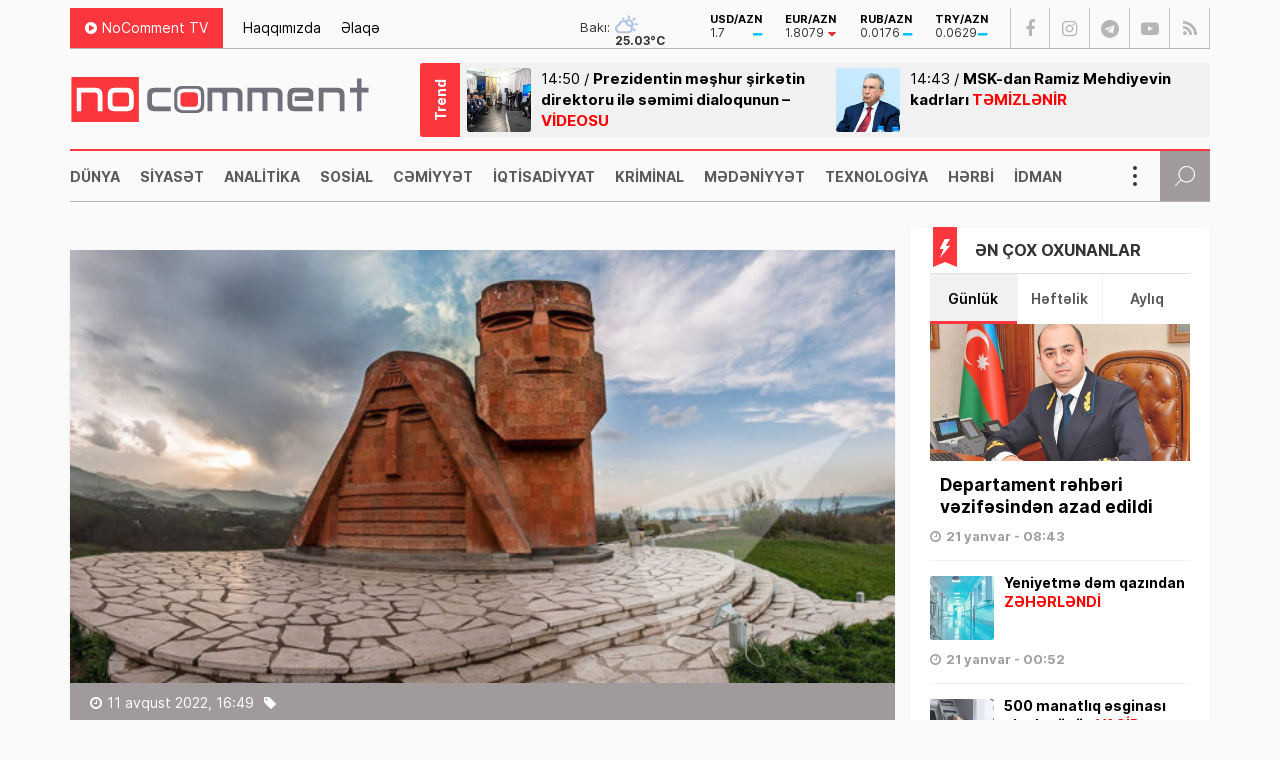

--- FILE ---
content_type: text/html; charset=UTF-8
request_url: https://nocomment.az/xankendi-ermenilerine-gelen-bu-mesaj-onlari-soka-saldi/
body_size: 17751
content:
<!DOCTYPE html>
<html lang="az">
<head>
<meta http-equiv="Content-Type" content="text/html; charset=utf-8">
<meta http-equiv="Content-Type" content="text/html; charset=utf-8">
<meta http-equiv="X-UA-Compatible" content="IE=edge">
<meta name="viewport" content="width=device-width, initial-scale=1, maximum-scale=1, user-scalable=no, shrink-to-fit=no">
<title>Xankəndi ermənilərinə gələn bu mesaj onları ŞOKA | No Comment</title>
<meta http-equiv="x-dns-prefetch-control" content="on">
<link rel="preconnect" href="//cdn.nocomment.az">
<link rel="dns-prefetch" href="//apis.google.com">
<link rel="dns-prefetch" href="//google-analytics.com">
<link rel="dns-prefetch" href="//www.google-analytics.com">
<link rel="dns-prefetch" href="//ssl.google-analytics.com">
<link rel="dns-prefetch" href="//cdnjs.cloudflare.com">
<link rel="dns-prefetch" href="//ajax.cloudflare.com">
<link rel="dns-prefetch" href="//connect.facebook.net">
<link rel="dns-prefetch" href="//platform.twitter.com">
<link rel="dns-prefetch" href="//syndication.twitter.com">
<link rel="dns-prefetch" href="//player.vimeo.com">
<link rel="dns-prefetch" href="//youtube.com">
<link rel="dns-prefetch" href="//www.youtube.com">
<link rel="dns-prefetch" href="//platform.instagram.com">
<link rel="dns-prefetch" href="//api.w.org">
<link rel="dns-prefetch" href="//s0.wp.com">
<link rel="dns-prefetch" href="//stats.wp.com">
<link rel="dns-prefetch" href="//liveinternet.ru">
<link rel="dns-prefetch" href="//www.liveinternet.ru">
<link rel="dns-prefetch" href="">
<link rel="dns-prefetch" href="//ilk10.az">
<link rel="dns-prefetch" href="//www.ilk10.az">
<link rel="dns-prefetch" href="//top.mail.ru">
<link rel="dns-prefetch" href="//top-fwz1.mail.ru">
<link rel="dns-prefetch" href="//metrika.yandex.ru">
<link rel="dns-prefetch" href="//informer.yandex.ru">
<link rel="dns-prefetch" href="//mc.yandex.ru">
<link rel="dns-prefetch" href="//certify.alexametrics.com">
<link rel="dns-prefetch" href="//certify-js.alexametrics.com">
<link rel="dns-prefetch" href="//adsgarden.com">
<link rel="dns-prefetch" href="//code.adsgarden.com">
<link rel="dns-prefetch" href="//adservice.google.com">
<link rel="dns-prefetch" href="//pagead2.googlesyndication.com">
<link rel="dns-prefetch" href="//tpc.googlesyndication.com"><meta name="robots" content="max-snippet:-1,max-image-preview:standard,max-video-preview:-1" />
<link rel="canonical" href="https://nocomment.az/xankendi-ermenilerine-gelen-bu-mesaj-onlari-soka-saldi/" />
<link rel="shortlink" href="https://nocomment.az/?p=95401" />
<meta name="description" content="Rusiyanın “Tele2” mobil operatoru Xankəndi şəhərində yaşayan ermənilərə “Azərbaycana xoş gəlmişsiniz” mesajı göndərib…" />
<meta property="og:type" content="article" />
<meta property="og:locale" content="az_AZ" />
<meta property="og:site_name" content="No Comment" />
<meta property="og:title" content="Xankəndi ermənilərinə gələn bu mesaj onları ŞOKA SALDI | No Comment" />
<meta property="og:description" content="Rusiyanın “Tele2” mobil operatoru Xankəndi şəhərində yaşayan ermənilərə “Azərbaycana xoş gəlmişsiniz” mesajı göndərib…" />
<meta property="og:url" content="https://nocomment.az/xankendi-ermenilerine-gelen-bu-mesaj-onlari-soka-saldi/" />
<meta property="og:image" content="https://nocomment.az/public/cloud/2021/02/nocomment_63029f422e18351f65b754e40e769855_cw0j1a6bgf2e5vt3izox.jpg?v=1612853152" />
<meta property="og:image:width" content="1000" />
<meta property="og:image:height" content="541" />
<meta property="og:image:alt" content="qarabağ xankəndi" />
<meta property="og:image" content="https://nocomment.az/public/cloud/2022/08/nocomment_bdb1de62fcbd2840fa2765e31e825a01_k8zf5hejscy6n7mp32al.jpg" />
<meta property="article:published_time" content="2022-08-11T12:49:57+00:00" />
<meta property="article:modified_time" content="2022-08-11T12:34:37+00:00" />
<meta name="twitter:card" content="summary_large_image" />
<meta name="twitter:title" content="Xankəndi ermənilərinə gələn bu mesaj onları ŞOKA SALDI | No Comment" />
<meta name="twitter:description" content="Rusiyanın “Tele2” mobil operatoru Xankəndi şəhərində yaşayan ermənilərə “Azərbaycana xoş gəlmişsiniz” mesajı göndərib…" />
<meta name="twitter:image" content="https://nocomment.az/public/cloud/2021/02/nocomment_63029f422e18351f65b754e40e769855_cw0j1a6bgf2e5vt3izox.jpg?v=1612853152" />
<meta name="twitter:image:alt" content="qarabağ xankəndi" />
<script type="application/ld+json">{"@context":"https://schema.org","@graph":[{"@type":"WebSite","@id":"https://nocomment.az/#/schema/WebSite","url":"https://nocomment.az/","name":"No Comment","description":"Xəbər bizdən, komment sizdən","inLanguage":"az","potentialAction":{"@type":"SearchAction","target":{"@type":"EntryPoint","urlTemplate":"https://nocomment.az/search/{search_term_string}/"},"query-input":"required name=search_term_string"},"publisher":{"@type":"Organization","@id":"https://nocomment.az/#/schema/Organization","name":"No Comment","url":"https://nocomment.az/","logo":{"@type":"ImageObject","url":"https://nocomment.az/public/cloud/2020/03/nocomment_d15871becf100970a9dec3852658ca8b_p1j564gyn7xto0ik98cz.jpg","contentUrl":"https://nocomment.az/public/cloud/2020/03/nocomment_d15871becf100970a9dec3852658ca8b_p1j564gyn7xto0ik98cz.jpg","width":1080,"height":1080}}},{"@type":"WebPage","@id":"https://nocomment.az/xankendi-ermenilerine-gelen-bu-mesaj-onlari-soka-saldi/","url":"https://nocomment.az/xankendi-ermenilerine-gelen-bu-mesaj-onlari-soka-saldi/","name":"Xankəndi ermənilərinə gələn bu mesaj onları ŞOKA | No Comment","description":"Rusiyanın “Tele2” mobil operatoru Xankəndi şəhərində yaşayan ermənilərə “Azərbaycana xoş gəlmişsiniz” mesajı göndərib…","inLanguage":"az","isPartOf":{"@id":"https://nocomment.az/#/schema/WebSite"},"breadcrumb":{"@type":"BreadcrumbList","@id":"https://nocomment.az/#/schema/BreadcrumbList","itemListElement":[{"@type":"ListItem","position":1,"item":"https://nocomment.az/","name":"No Comment"},{"@type":"ListItem","position":2,"item":"https://nocomment.az/region/","name":"Region, region xəbərləri"},{"@type":"ListItem","position":3,"name":"Xankəndi ermənilərinə gələn bu mesaj onları ŞOKA"}]},"potentialAction":{"@type":"ReadAction","target":"https://nocomment.az/xankendi-ermenilerine-gelen-bu-mesaj-onlari-soka-saldi/"},"datePublished":"2022-08-11T12:49:57+00:00","dateModified":"2022-08-11T12:34:37+00:00","author":{"@type":"Person","@id":"https://nocomment.az/#/schema/Person/a2c0bf2eebe4258413d5327c916aeadf","name":"Rəhim Əliyev"}}]}</script>
<script type="application/ld+json">{ "@context": "https://schema.org", "@type": "NewsArticle", "mainEntityOfPage": { "@type": "WebPage", "@id": "https://nocomment.az/xankendi-ermenilerine-gelen-bu-mesaj-onlari-soka-saldi/" }, "headline": "Xankəndi ermənilərinə gələn bu mesaj onları ŞOKA SALDI", "image": [ "https://nocomment.az/public/cloud/2021/02/nocomment_63029f422e18351f65b754e40e769855_cw0j1a6bgf2e5vt3izox.jpg?v=1612853152" ], "datePublished": "2022-08-11T16:49:57+04:00", "dateModified": "2022-08-11T16:34:37+04:00", "author": { "@type": "Person", "name": "No Comment" }, "publisher": { "@type": "Organization", "name": "No Comment", "logo": {   "@type": "ImageObject",   "url": "https://nocomment.az/public/cloud/2020/03/nocomment_d15871becf100970a9dec3852658ca8b_p1j564gyn7xto0ik98cz.jpg" } }, "description": "Gündəm, dünya, siyasət, iqtisadiyyat, hadisə, mədəniyyət, sosial, texnologiya, hərbi, sağlamlıq, kriminal, təhsil, maqazin, xəbər, no comment, nocomment.az-da" } </script>
<link rel="apple-touch-icon" sizes="180x180" href="https://nocomment.az/public/front/main/library/manifest/apple-touch-icon.png">
<link rel="icon" type="image/png" sizes="32x32" href="https://nocomment.az/public/front/main/library/manifest/favicon-32x32.png">
<link rel="icon" type="image/png" sizes="16x16" href="https://nocomment.az/public/front/main/library/manifest/favicon-16x16.png">
<link rel="manifest" href="https://nocomment.az/public/front/main/library/manifest/site.webmanifest">
<link rel="mask-icon" href="https://nocomment.az/public/front/main/library/manifest/safari-pinned-tab.svg" color="#fc353f">
<link rel="shortcut icon" href="https://nocomment.az/public/front/main/library/manifest/favicon.ico">
<meta name="apple-mobile-web-app-title" content="No Comment">
<meta name="application-name" content="No Comment">
<meta name="msapplication-TileColor" content="#ffffff">
<meta name="msapplication-TileImage" content="https://nocomment.az/public/front/main/library/manifest/mstile-144x144.png">
<meta name="msapplication-config" content="https://nocomment.az/public/front/main/library/manifest/browserconfig.xml">
<meta name="theme-color" content="#ffffff">
<link rel="sitemap" type="application/xml" title="Sitemap" href="https://nocomment.az/sitemap.xml" />
<style id='wp-img-auto-sizes-contain-inline-css' type='text/css'>
img:is([sizes=auto i],[sizes^="auto," i]){contain-intrinsic-size:3000px 1500px}
/*# sourceURL=wp-img-auto-sizes-contain-inline-css */
</style>
<style id='classic-theme-styles-inline-css' type='text/css'>
/*! This file is auto-generated */
.wp-block-button__link{color:#fff;background-color:#32373c;border-radius:9999px;box-shadow:none;text-decoration:none;padding:calc(.667em + 2px) calc(1.333em + 2px);font-size:1.125em}.wp-block-file__button{background:#32373c;color:#fff;text-decoration:none}
/*# sourceURL=/wp-includes/css/classic-themes.min.css */
</style>
<link rel='stylesheet'href='https://nocomment.az/public/front/main/library/css/bootstrap.min.css?v=5cadbdecde721333a516ccfac71cf2b9' type='text/css' media='all' />
<link rel='stylesheet'href='https://nocomment.az/public/front/main/library/css/fonts.min.css?v=5cadbdecde721333a516ccfac71cf2b9' type='text/css' media='all' />
<link rel='stylesheet'href='https://nocomment.az/public/front/main/library/css/icons.min.css?v=5cadbdecde721333a516ccfac71cf2b9' type='text/css' media='all' />
<link rel='stylesheet'href='https://nocomment.az/public/front/main/library/css/fotorama.min.css?v=5cadbdecde721333a516ccfac71cf2b9' type='text/css' media='all' />
<link rel='stylesheet'href='https://nocomment.az/public/front/main/library/css/carousel.min.css?v=5cadbdecde721333a516ccfac71cf2b9' type='text/css' media='all' />
<link rel='stylesheet'href='https://nocomment.az/public/front/main/library/css/swiper.min.css?v=5cadbdecde721333a516ccfac71cf2b9' type='text/css' media='all' />
<link rel='stylesheet'href='https://nocomment.az/public/front/main/library/css/animate.min.css?v=5cadbdecde721333a516ccfac71cf2b9' type='text/css' media='all' />
<link rel='stylesheet'href='https://nocomment.az/public/front/main/library/css/fancybox.min.css?v=5cadbdecde721333a516ccfac71cf2b9' type='text/css' media='all' />
<link rel='stylesheet'href='https://nocomment.az/public/front/main/library/css/hamburgers.min.css?v=5cadbdecde721333a516ccfac71cf2b9' type='text/css' media='all' />
<link rel='stylesheet'href='https://nocomment.az/public/front/main/library/css/app.min.css?v=5cadbdecde721333a516ccfac71cf2b9' type='text/css' media='all' />
<link rel='stylesheet'href='https://nocomment.az/public/front/main/library/css/app-res.min.css?v=5cadbdecde721333a516ccfac71cf2b9' type='text/css' media='all' />
<script type="9194934ec5adf154226d09cd-text/javascript">if (document.location.protocol != "https:") {document.location = document.URL.replace(/^http:/i, "https:");}</script>

<link rel='stylesheet' href='//cdnjs.cloudflare.com/ajax/libs/weather-icons/2.0.9/css/weather-icons.min.css' type='text/css' media='all' />
      <meta name="onesignal" content="wordpress-plugin"/>
            <script type="9194934ec5adf154226d09cd-text/javascript">

      window.OneSignalDeferred = window.OneSignalDeferred || [];

      OneSignalDeferred.push(function(OneSignal) {
        var oneSignal_options = {};
        window._oneSignalInitOptions = oneSignal_options;

        oneSignal_options['serviceWorkerParam'] = { scope: '/' };
oneSignal_options['serviceWorkerPath'] = 'OneSignalSDKWorker.js.php';

        OneSignal.Notifications.setDefaultUrl("https://nocomment.az");

        oneSignal_options['wordpress'] = true;
oneSignal_options['appId'] = '6fe1c615-a829-4481-9ec9-ebc6dc64b4f8';
oneSignal_options['allowLocalhostAsSecureOrigin'] = true;
oneSignal_options['welcomeNotification'] = { };
oneSignal_options['welcomeNotification']['title'] = "No Comment";
oneSignal_options['welcomeNotification']['message'] = "Abunəlik üçün təşəkkür edirik!";
oneSignal_options['welcomeNotification']['url'] = "https://nocomment.az/";
oneSignal_options['path'] = "https://nocomment.az/public/app/onesignal-free-web-push-notifications/sdk_files/";
oneSignal_options['safari_web_id'] = "web.onesignal.auto.3cd6b41f-0715-4da8-9007-02ca4af2dc44";
oneSignal_options['persistNotification'] = false;
oneSignal_options['promptOptions'] = { };
oneSignal_options['promptOptions']['actionMessage'] = "Ölkədə və dünyada baş verən hadisələrdən xəbərdar olmaq istərdinizmi?";
oneSignal_options['promptOptions']['exampleNotificationTitleDesktop'] = "Bu xəbərdarlıq nümunəsidir";
oneSignal_options['promptOptions']['exampleNotificationMessageDesktop'] = "İran nüvə razılaşması ilə əlaqədar ABŞ-a xəbərdarlıq edib";
oneSignal_options['promptOptions']['exampleNotificationTitleMobile'] = "No Comment";
oneSignal_options['promptOptions']['exampleNotificationMessageMobile'] = "İran nüvə razılaşması ilə əlaqədar ABŞ-a xəbərdarlıq edib";
oneSignal_options['promptOptions']['exampleNotificationCaption'] = "(abunəlik imtina ediləbiləndir)";
oneSignal_options['promptOptions']['acceptButtonText'] = "Bəli";
oneSignal_options['promptOptions']['cancelButtonText'] = "Xeyr";
oneSignal_options['promptOptions']['siteName'] = "No Comment";
oneSignal_options['promptOptions']['autoAcceptTitle'] = "Bəli";
              OneSignal.init(window._oneSignalInitOptions);
              OneSignal.Slidedown.promptPush()      });

      function documentInitOneSignal() {
        var oneSignal_elements = document.getElementsByClassName("OneSignal-prompt");

        var oneSignalLinkClickHandler = function(event) { OneSignal.Notifications.requestPermission(); event.preventDefault(); };        for(var i = 0; i < oneSignal_elements.length; i++)
          oneSignal_elements[i].addEventListener('click', oneSignalLinkClickHandler, false);
      }

      if (document.readyState === 'complete') {
           documentInitOneSignal();
      }
      else {
           window.addEventListener("load", function(event){
               documentInitOneSignal();
          });
      }
    </script>

<!--[if lt IE 9]>
<script src="https://nocomment.az/public/front/main/library/js/html5shiv.min.js"></script>
<script src="https://nocomment.az/public/front/main/library/js/respond.min.js"></script>
<![endif]-->
<style>.widget.block-widget{padding:0;background:transparent;}</style>
<!-- Google tag (gtag.js) -->
<script async src="https://www.googletagmanager.com/gtag/js?id=G-NTSR7GF7XG" type="9194934ec5adf154226d09cd-text/javascript"></script>
<script type="9194934ec5adf154226d09cd-text/javascript">
  window.dataLayer = window.dataLayer || [];
  function gtag(){dataLayer.push(arguments);}
  gtag('js', new Date());

  gtag('config', 'G-NTSR7GF7XG');
</script>	
<!--LiveInternet counter--><script type="9194934ec5adf154226d09cd-text/javascript">
new Image().src = "https://counter.yadro.ru/hit?r"+
escape(document.referrer)+((typeof(screen)=="undefined")?"":
";s"+screen.width+"*"+screen.height+"*"+(screen.colorDepth?
screen.colorDepth:screen.pixelDepth))+";u"+escape(document.URL)+
";h"+escape(document.title.substring(0,150))+
";"+Math.random();</script><!--/LiveInternet-->

<script type="9194934ec5adf154226d09cd-text/javascript">
window.digitalks=window.digitalks||new function(){var t=this;t._e=[],t._c={},t.config=function(c){var i;t._c=c,t._c.script_id?((i=document.createElement("script")).src="//data.digitalks.az/v1/scripts/"+t._c.script_id+"/track.js?&cb="+Math.random(),i.async=!0,document.head.appendChild(i)):console.error("digitalks: script_id cannot be empty!")};["track","identify"].forEach(function(c){t[c]=function(){t._e.push([c].concat(Array.prototype.slice.call(arguments,0)))}})};
 
digitalks.config({
    script_id: "656c106a-ebdb-4b74-9d90-a436b04d3354",
    page_url: location.href,
    referrer: document.referrer
})
</script>

<style id='global-styles-inline-css' type='text/css'>
:root{--wp--preset--aspect-ratio--square: 1;--wp--preset--aspect-ratio--4-3: 4/3;--wp--preset--aspect-ratio--3-4: 3/4;--wp--preset--aspect-ratio--3-2: 3/2;--wp--preset--aspect-ratio--2-3: 2/3;--wp--preset--aspect-ratio--16-9: 16/9;--wp--preset--aspect-ratio--9-16: 9/16;--wp--preset--color--black: #000000;--wp--preset--color--cyan-bluish-gray: #abb8c3;--wp--preset--color--white: #ffffff;--wp--preset--color--pale-pink: #f78da7;--wp--preset--color--vivid-red: #cf2e2e;--wp--preset--color--luminous-vivid-orange: #ff6900;--wp--preset--color--luminous-vivid-amber: #fcb900;--wp--preset--color--light-green-cyan: #7bdcb5;--wp--preset--color--vivid-green-cyan: #00d084;--wp--preset--color--pale-cyan-blue: #8ed1fc;--wp--preset--color--vivid-cyan-blue: #0693e3;--wp--preset--color--vivid-purple: #9b51e0;--wp--preset--gradient--vivid-cyan-blue-to-vivid-purple: linear-gradient(135deg,rgb(6,147,227) 0%,rgb(155,81,224) 100%);--wp--preset--gradient--light-green-cyan-to-vivid-green-cyan: linear-gradient(135deg,rgb(122,220,180) 0%,rgb(0,208,130) 100%);--wp--preset--gradient--luminous-vivid-amber-to-luminous-vivid-orange: linear-gradient(135deg,rgb(252,185,0) 0%,rgb(255,105,0) 100%);--wp--preset--gradient--luminous-vivid-orange-to-vivid-red: linear-gradient(135deg,rgb(255,105,0) 0%,rgb(207,46,46) 100%);--wp--preset--gradient--very-light-gray-to-cyan-bluish-gray: linear-gradient(135deg,rgb(238,238,238) 0%,rgb(169,184,195) 100%);--wp--preset--gradient--cool-to-warm-spectrum: linear-gradient(135deg,rgb(74,234,220) 0%,rgb(151,120,209) 20%,rgb(207,42,186) 40%,rgb(238,44,130) 60%,rgb(251,105,98) 80%,rgb(254,248,76) 100%);--wp--preset--gradient--blush-light-purple: linear-gradient(135deg,rgb(255,206,236) 0%,rgb(152,150,240) 100%);--wp--preset--gradient--blush-bordeaux: linear-gradient(135deg,rgb(254,205,165) 0%,rgb(254,45,45) 50%,rgb(107,0,62) 100%);--wp--preset--gradient--luminous-dusk: linear-gradient(135deg,rgb(255,203,112) 0%,rgb(199,81,192) 50%,rgb(65,88,208) 100%);--wp--preset--gradient--pale-ocean: linear-gradient(135deg,rgb(255,245,203) 0%,rgb(182,227,212) 50%,rgb(51,167,181) 100%);--wp--preset--gradient--electric-grass: linear-gradient(135deg,rgb(202,248,128) 0%,rgb(113,206,126) 100%);--wp--preset--gradient--midnight: linear-gradient(135deg,rgb(2,3,129) 0%,rgb(40,116,252) 100%);--wp--preset--font-size--small: 13px;--wp--preset--font-size--medium: 20px;--wp--preset--font-size--large: 36px;--wp--preset--font-size--x-large: 42px;--wp--preset--spacing--20: 0.44rem;--wp--preset--spacing--30: 0.67rem;--wp--preset--spacing--40: 1rem;--wp--preset--spacing--50: 1.5rem;--wp--preset--spacing--60: 2.25rem;--wp--preset--spacing--70: 3.38rem;--wp--preset--spacing--80: 5.06rem;--wp--preset--shadow--natural: 6px 6px 9px rgba(0, 0, 0, 0.2);--wp--preset--shadow--deep: 12px 12px 50px rgba(0, 0, 0, 0.4);--wp--preset--shadow--sharp: 6px 6px 0px rgba(0, 0, 0, 0.2);--wp--preset--shadow--outlined: 6px 6px 0px -3px rgb(255, 255, 255), 6px 6px rgb(0, 0, 0);--wp--preset--shadow--crisp: 6px 6px 0px rgb(0, 0, 0);}:where(.is-layout-flex){gap: 0.5em;}:where(.is-layout-grid){gap: 0.5em;}body .is-layout-flex{display: flex;}.is-layout-flex{flex-wrap: wrap;align-items: center;}.is-layout-flex > :is(*, div){margin: 0;}body .is-layout-grid{display: grid;}.is-layout-grid > :is(*, div){margin: 0;}:where(.wp-block-columns.is-layout-flex){gap: 2em;}:where(.wp-block-columns.is-layout-grid){gap: 2em;}:where(.wp-block-post-template.is-layout-flex){gap: 1.25em;}:where(.wp-block-post-template.is-layout-grid){gap: 1.25em;}.has-black-color{color: var(--wp--preset--color--black) !important;}.has-cyan-bluish-gray-color{color: var(--wp--preset--color--cyan-bluish-gray) !important;}.has-white-color{color: var(--wp--preset--color--white) !important;}.has-pale-pink-color{color: var(--wp--preset--color--pale-pink) !important;}.has-vivid-red-color{color: var(--wp--preset--color--vivid-red) !important;}.has-luminous-vivid-orange-color{color: var(--wp--preset--color--luminous-vivid-orange) !important;}.has-luminous-vivid-amber-color{color: var(--wp--preset--color--luminous-vivid-amber) !important;}.has-light-green-cyan-color{color: var(--wp--preset--color--light-green-cyan) !important;}.has-vivid-green-cyan-color{color: var(--wp--preset--color--vivid-green-cyan) !important;}.has-pale-cyan-blue-color{color: var(--wp--preset--color--pale-cyan-blue) !important;}.has-vivid-cyan-blue-color{color: var(--wp--preset--color--vivid-cyan-blue) !important;}.has-vivid-purple-color{color: var(--wp--preset--color--vivid-purple) !important;}.has-black-background-color{background-color: var(--wp--preset--color--black) !important;}.has-cyan-bluish-gray-background-color{background-color: var(--wp--preset--color--cyan-bluish-gray) !important;}.has-white-background-color{background-color: var(--wp--preset--color--white) !important;}.has-pale-pink-background-color{background-color: var(--wp--preset--color--pale-pink) !important;}.has-vivid-red-background-color{background-color: var(--wp--preset--color--vivid-red) !important;}.has-luminous-vivid-orange-background-color{background-color: var(--wp--preset--color--luminous-vivid-orange) !important;}.has-luminous-vivid-amber-background-color{background-color: var(--wp--preset--color--luminous-vivid-amber) !important;}.has-light-green-cyan-background-color{background-color: var(--wp--preset--color--light-green-cyan) !important;}.has-vivid-green-cyan-background-color{background-color: var(--wp--preset--color--vivid-green-cyan) !important;}.has-pale-cyan-blue-background-color{background-color: var(--wp--preset--color--pale-cyan-blue) !important;}.has-vivid-cyan-blue-background-color{background-color: var(--wp--preset--color--vivid-cyan-blue) !important;}.has-vivid-purple-background-color{background-color: var(--wp--preset--color--vivid-purple) !important;}.has-black-border-color{border-color: var(--wp--preset--color--black) !important;}.has-cyan-bluish-gray-border-color{border-color: var(--wp--preset--color--cyan-bluish-gray) !important;}.has-white-border-color{border-color: var(--wp--preset--color--white) !important;}.has-pale-pink-border-color{border-color: var(--wp--preset--color--pale-pink) !important;}.has-vivid-red-border-color{border-color: var(--wp--preset--color--vivid-red) !important;}.has-luminous-vivid-orange-border-color{border-color: var(--wp--preset--color--luminous-vivid-orange) !important;}.has-luminous-vivid-amber-border-color{border-color: var(--wp--preset--color--luminous-vivid-amber) !important;}.has-light-green-cyan-border-color{border-color: var(--wp--preset--color--light-green-cyan) !important;}.has-vivid-green-cyan-border-color{border-color: var(--wp--preset--color--vivid-green-cyan) !important;}.has-pale-cyan-blue-border-color{border-color: var(--wp--preset--color--pale-cyan-blue) !important;}.has-vivid-cyan-blue-border-color{border-color: var(--wp--preset--color--vivid-cyan-blue) !important;}.has-vivid-purple-border-color{border-color: var(--wp--preset--color--vivid-purple) !important;}.has-vivid-cyan-blue-to-vivid-purple-gradient-background{background: var(--wp--preset--gradient--vivid-cyan-blue-to-vivid-purple) !important;}.has-light-green-cyan-to-vivid-green-cyan-gradient-background{background: var(--wp--preset--gradient--light-green-cyan-to-vivid-green-cyan) !important;}.has-luminous-vivid-amber-to-luminous-vivid-orange-gradient-background{background: var(--wp--preset--gradient--luminous-vivid-amber-to-luminous-vivid-orange) !important;}.has-luminous-vivid-orange-to-vivid-red-gradient-background{background: var(--wp--preset--gradient--luminous-vivid-orange-to-vivid-red) !important;}.has-very-light-gray-to-cyan-bluish-gray-gradient-background{background: var(--wp--preset--gradient--very-light-gray-to-cyan-bluish-gray) !important;}.has-cool-to-warm-spectrum-gradient-background{background: var(--wp--preset--gradient--cool-to-warm-spectrum) !important;}.has-blush-light-purple-gradient-background{background: var(--wp--preset--gradient--blush-light-purple) !important;}.has-blush-bordeaux-gradient-background{background: var(--wp--preset--gradient--blush-bordeaux) !important;}.has-luminous-dusk-gradient-background{background: var(--wp--preset--gradient--luminous-dusk) !important;}.has-pale-ocean-gradient-background{background: var(--wp--preset--gradient--pale-ocean) !important;}.has-electric-grass-gradient-background{background: var(--wp--preset--gradient--electric-grass) !important;}.has-midnight-gradient-background{background: var(--wp--preset--gradient--midnight) !important;}.has-small-font-size{font-size: var(--wp--preset--font-size--small) !important;}.has-medium-font-size{font-size: var(--wp--preset--font-size--medium) !important;}.has-large-font-size{font-size: var(--wp--preset--font-size--large) !important;}.has-x-large-font-size{font-size: var(--wp--preset--font-size--x-large) !important;}
/*# sourceURL=global-styles-inline-css */
</style>
</head>

<body id="app" class="wp-singular post-template-default single single-post postid-95401 single-format-standard wp-theme-main app" >
<script type="9194934ec5adf154226d09cd-text/javascript">
  window.fbAsyncInit = function() {
    FB.init({
      appId      : '229978451527503',
      xfbml      : true,
      version    : 'v6.0'
    });
    FB.AppEvents.logPageView();
  };

  (function(d, s, id){
     var js, fjs = d.getElementsByTagName(s)[0];
     if (d.getElementById(id)) {return;}
     js = d.createElement(s); js.id = id;
     js.src = "https://connect.facebook.net/en_US/sdk.js";
     fjs.parentNode.insertBefore(js, fjs);
   }(document, 'script', 'facebook-jssdk'));
</script><section id="website-top-ads" class="ads"><div id="ai_widget-2" class="widget block-widget"><div class='code-block code-block-1' style='margin: 8px auto; text-align: center; display: block; clear: both;'>
<!-- 728x90 1/728x90 -->
<script async src="//code.ainsyndication.com/v2/js/slot.js?15122025" type="9194934ec5adf154226d09cd-text/javascript"></script>
<ins class="ainsyndication" style="display:block; width: 728px; height: 90px;margin:0 auto;" data-ad-slot="13424"></ins>
<!-- 728x90 1/728x90 --></div>
</div></section><div id="megamenu-overlay"></div>
<nav id="megamenu" class="megamenu-class">
	<div class="megamenu-header clearfix">
		<button class="megamenu-close" type="button" title="Close">
			<i class="fa fa-close" aria-hidden="true"></i>
		</button>
	</div>

	<div class="megamenu-search clearfix">
		
<form role="search" method="get" class="search-form" action="https://nocomment.az/">
    <input type="search" class="search-field" autocomplete="off" minlength="3" placeholder="Axtarış&hellip;" value="" name="s" />
	<button type="submit" class="search-submit"><i class="fa fa-search" aria-hidden="true"></i></button>
</form>	</div>

	<div class="megamenu-inner clearfix">
		<ul id="megamenu-navigation" class="megamenu-class"><li id="menu-item-719" class="menu-item menu-item-type-custom menu-item-object-custom menu-item-home menu-item-719"><a href="https://nocomment.az/" itemprop="url">Ana Səhifə</a></li>
<li id="menu-item-702" class="menu-item menu-item-type-taxonomy menu-item-object-category menu-item-702"><a href="https://nocomment.az/dunya/" itemprop="url">Dünya</a></li>
<li id="menu-item-703" class="menu-item menu-item-type-taxonomy menu-item-object-category menu-item-703"><a href="https://nocomment.az/siyaset/" itemprop="url">Siyasət</a></li>
<li id="menu-item-704" class="menu-item menu-item-type-taxonomy menu-item-object-category menu-item-704"><a href="https://nocomment.az/analitika/" itemprop="url">Analitika</a></li>
<li id="menu-item-705" class="menu-item menu-item-type-taxonomy menu-item-object-category current-post-ancestor current-menu-parent current-post-parent menu-item-705"><a href="https://nocomment.az/region/" itemprop="url">Region</a></li>
<li id="menu-item-706" class="menu-item menu-item-type-taxonomy menu-item-object-category current-post-ancestor current-menu-parent current-post-parent menu-item-706"><a href="https://nocomment.az/sosial/" itemprop="url">Sosial</a></li>
<li id="menu-item-707" class="menu-item menu-item-type-taxonomy menu-item-object-category menu-item-707"><a href="https://nocomment.az/sehiyye/" itemprop="url">Səhiyyə</a></li>
<li id="menu-item-708" class="menu-item menu-item-type-taxonomy menu-item-object-category menu-item-708"><a href="https://nocomment.az/iqtisadiyyat/" itemprop="url">İqtisadiyyat</a></li>
<li id="menu-item-709" class="menu-item menu-item-type-taxonomy menu-item-object-category menu-item-709"><a href="https://nocomment.az/tehsil/" itemprop="url">Təhsil</a></li>
<li id="menu-item-710" class="menu-item menu-item-type-taxonomy menu-item-object-category menu-item-710"><a href="https://nocomment.az/kriminal/" itemprop="url">Kriminal</a></li>
<li id="menu-item-711" class="menu-item menu-item-type-taxonomy menu-item-object-category menu-item-711"><a href="https://nocomment.az/musahibe/" itemprop="url">Müsahibə</a></li>
<li id="menu-item-712" class="menu-item menu-item-type-taxonomy menu-item-object-category menu-item-712"><a href="https://nocomment.az/medeniyyet/" itemprop="url">Mədəniyyət</a></li>
<li id="menu-item-717" class="menu-item menu-item-type-taxonomy menu-item-object-category menu-item-717"><a href="https://nocomment.az/texnologiya/" itemprop="url">Texnologiya</a></li>
<li id="menu-item-4249" class="menu-item menu-item-type-taxonomy menu-item-object-category menu-item-4249"><a href="https://nocomment.az/herbi/" itemprop="url">Hərbi</a></li>
<li id="menu-item-713" class="menu-item menu-item-type-taxonomy menu-item-object-category menu-item-713"><a href="https://nocomment.az/idman/" itemprop="url">İdman</a></li>
<li id="menu-item-714" class="menu-item menu-item-type-taxonomy menu-item-object-category menu-item-714"><a href="https://nocomment.az/maraqli/" itemprop="url">Maraqlı</a></li>
<li id="menu-item-715" class="menu-item menu-item-type-taxonomy menu-item-object-category menu-item-715"><a href="https://nocomment.az/diaspor/" itemprop="url">Diaspor</a></li>
<li id="menu-item-716" class="menu-item menu-item-type-taxonomy menu-item-object-category menu-item-716"><a href="https://nocomment.az/yazarlar/" itemprop="url">Yazarlar</a></li>
<li id="menu-item-718" class="menu-item menu-item-type-taxonomy menu-item-object-category menu-item-718"><a href="https://nocomment.az/nocomment-tv/" itemprop="url">NoComment TV</a></li>
<li id="menu-item-724" class="menu-item menu-item-type-custom menu-item-object-custom menu-item-has-children menu-item-724"><a href="#" itemprop="url">Struktur</a>
<ul class="sub-menu">
	<li id="menu-item-721" class="menu-item menu-item-type-post_type menu-item-object-page menu-item-721"><a href="https://nocomment.az/haqqimizda/" itemprop="url">Haqqımızda</a></li>
	<li id="menu-item-722" class="menu-item menu-item-type-post_type menu-item-object-page menu-item-722"><a href="https://nocomment.az/elaqe/" itemprop="url">Əlaqə</a></li>
	<li id="menu-item-723" class="menu-item menu-item-type-post_type menu-item-object-page menu-item-723"><a href="https://nocomment.az/press/" itemprop="url">Media üçün</a></li>
</ul>
</li>
</ul>	</div>
	<div class="megamenu-copyright clearfix">
		<p>© 2020-2026,  <a href="https://nocomment.az/" title="Son dəqiqə, siyasət, dünya, iqtisadiyyat, idman, maqazin, araşdırma xəbərləri">No Comment Media Qrupu</a> - Bütün hüquqlar qorunur.<br />
Materiallardan istifadə edərkən sayta mütləq istinad olunmalıdır. </p>
		
			<ul class="social-links"><li class="facebook"><a href="https://www.facebook.com/www.nocomment.az" target="_blank" title="Facebook" rel="nofollow" data-toggle="tooltip" data-placement="top"><i class="fa fa-facebook" aria-hidden="true"></i></a></li><li class="instagram"><a href="https://www.instagram.com/nocomment_az" target="_blank" title="Instagram" rel="nofollow" data-toggle="tooltip" data-placement="top"><i class="fa fa-instagram" aria-hidden="true"></i></a></li><li class="telegram"><a href="https://t.me/Nocommentaz" target="_blank" title="Telegram" rel="nofollow" data-toggle="tooltip" data-placement="top"><i class="fa fa-telegram" aria-hidden="true"></i></a></li><li class="youtube"><a href="https://www.youtube.com/nocomment-az" target="_blank" title="Youtube" rel="nofollow" data-toggle="tooltip" data-placement="top"><i class="fa fa-youtube-play" aria-hidden="true"></i></a></li><li class="rss"><a href="https://nocomment.az/feed" target="_blank" title="RSS" rel="nofollow" data-toggle="tooltip" data-placement="top"><i class="fa fa-rss" aria-hidden="true"></i></a></li></ul>	</div>
</nav>
<header id="website-header" class="header" role="banner">
<div class="container header-container">
<div class="area-top">
<div class="area-pagemenu">
<ul class="page-menu"><li id="menu-item-118" class="tv menu-item menu-item-type-taxonomy menu-item-object-category menu-item-118"><a href="https://nocomment.az/nocomment-tv/" itemprop="url">NoComment TV</a></li>
<li id="menu-item-53" class="menu-item menu-item-type-post_type menu-item-object-page menu-item-53"><a href="https://nocomment.az/haqqimizda/" title="Haqqında" itemprop="url">Haqqımızda</a></li>
<li id="menu-item-54" class="menu-item menu-item-type-post_type menu-item-object-page menu-item-54"><a href="https://nocomment.az/elaqe/" itemprop="url">Əlaqə</a></li>
</ul></div>
<div class="area-social">
<ul class="social-links"><li class="facebook"><a href="https://www.facebook.com/www.nocomment.az" target="_blank" title="Facebook" rel="nofollow" data-toggle="tooltip" data-placement="bottom"><i class="fa fa-facebook" aria-hidden="true"></i></a></li><li class="instagram"><a href="https://www.instagram.com/nocomment_az" target="_blank" title="Instagram" rel="nofollow" data-toggle="tooltip" data-placement="bottom"><i class="fa fa-instagram" aria-hidden="true"></i></a></li><li class="telegram"><a href="https://t.me/Nocommentaz" target="_blank" title="Telegram" rel="nofollow" data-toggle="tooltip" data-placement="bottom"><i class="fa fa-telegram" aria-hidden="true"></i></a></li><li class="youtube"><a href="https://www.youtube.com/nocomment-az" target="_blank" title="Youtube" rel="nofollow" data-toggle="tooltip" data-placement="bottom"><i class="fa fa-youtube-play" aria-hidden="true"></i></a></li><li class="rss"><a href="https://nocomment.az/feed" target="_blank" title="RSS" rel="nofollow" data-toggle="tooltip" data-placement="bottom"><i class="fa fa-rss" aria-hidden="true"></i></a></li></ul></div>
<div class="area-currency">
<section class="currency-class">
<div class="currency-container">
<div class="currency-list"><div class="currency-name">USD/AZN</div><div class="currency-all"><div class="currency-cost">1.7</div><div class="currency-rate">
<i class='fa fa-minus'></i></div></div></div>
<div class="currency-list"><div class="currency-name">EUR/AZN</div><div class="currency-all"><div class="currency-cost">1.8079</div><div class="currency-rate">
<i class='fa fa-caret-down'></i></div></div></div>
<div class="currency-list"><div class="currency-name">RUB/AZN</div><div class="currency-all"><div class="currency-cost">0.0176</div><div class="currency-rate">
<i class='fa fa-minus'></i></div></div></div>
<div class="currency-list"><div class="currency-name">TRY/AZN</div><div class="currency-all"><div class="currency-cost">0.0629</div><div class="currency-rate">
<i class='fa fa-minus'></i></div></div></div></div>
</section>
		</div>
<div class="area-weather">
<section class="weather-class">
<div class="weather-container">
<div class="city">
Bakı:
</div>
<div class="icon">
<i class="weathericon" id="02d"></i>
</div>
<div class="temperature">
25.03&deg;C
</div>
</div>
</section>
		</div>
</div>

<div class="area-middle">
<div class="area-logo">
<a href="https://nocomment.az/" rel="home" class="logo" title="Xəbəri bizdən oxuyun"><div class="logo-figure"></div></a></div>
<div class="area-trend">
<div class="trend-title">Trend</div><ul id="header-trend" class="trend-container"><li id="latest-38a06adf002e97b138e5c1197fe92e8b" class="item"><a href="https://nocomment.az/prezidentin-meshur-sirketin-direktoru-ile-semimi-dialoqunun-videosu/" title="Prezidentin məşhur şirkətin direktoru ilə səmimi dialoqunun &#8211; VİDEOSU" class="item-container" rel="bookmark"><figure class="figure-thumbnail fill"><img width="150" height="150" src="https://nocomment.az/public/cloud/2026/01/nocomment_e7ea0f45faf256babd3c41707e98514b_fugql6o5jw8bn9xv7hsr-150x150.jpg" class="image-fill animated fadeIn" alt="Prezidentin məşhur şirkətin direktoru ilə səmimi dialoqunun &#8211; VİDEOSU" title="Prezidentin məşhur şirkətin direktoru ilə səmimi dialoqunun &#8211; VİDEOSU" decoding="async" srcset="https://nocomment.az/public/cloud/2026/01/nocomment_e7ea0f45faf256babd3c41707e98514b_fugql6o5jw8bn9xv7hsr-150x150.jpg 150w, https://nocomment.az/public/cloud/2026/01/nocomment_e7ea0f45faf256babd3c41707e98514b_fugql6o5jw8bn9xv7hsr-180x180.jpg 180w" sizes="(max-width: 150px) 100vw, 150px" /><img src="https://nocomment.az/public/front/main/library/img/default-thumbnail.jpg" class="image-cover" alt="backend" rel="nofollow"></figure><div class="caption"><span class="title">14:50 / <strong>Prezidentin məşhur şirkətin direktoru ilə səmimi dialoqunun &#8211; <span style="color: #ff0000;">VİDEOSU</span></strong>
</span></div></a></li><li id="latest-bec800db48e64f06cfd5af683111091c" class="item"><a href="https://nocomment.az/msk-dan-ramiz-mehdiyevin-kadrlari-temizlenir/" title="MSK-dan Ramiz Mehdiyevin kadrları TƏMİZLƏNİR" class="item-container" rel="bookmark"><figure class="figure-thumbnail fill"><img width="150" height="150" src="https://nocomment.az/public/cloud/2025/10/nocomment_cdbd5c3ba4ed9e6ef04571b96923e509_x84yhtw0qc65n9a1losk-150x150.jpg" class="image-fill animated fadeIn" alt="MSK-dan Ramiz Mehdiyevin kadrları TƏMİZLƏNİR" title="MSK-dan Ramiz Mehdiyevin kadrları TƏMİZLƏNİR" decoding="async" srcset="https://nocomment.az/public/cloud/2025/10/nocomment_cdbd5c3ba4ed9e6ef04571b96923e509_x84yhtw0qc65n9a1losk-150x150.jpg 150w, https://nocomment.az/public/cloud/2025/10/nocomment_cdbd5c3ba4ed9e6ef04571b96923e509_x84yhtw0qc65n9a1losk-180x180.jpg 180w" sizes="(max-width: 150px) 100vw, 150px" /><img src="https://nocomment.az/public/front/main/library/img/default-thumbnail.jpg" class="image-cover" alt="backend" rel="nofollow"></figure><div class="caption"><span class="title">14:43 / <strong>MSK-dan Ramiz Mehdiyevin kadrları <span style="color: #ff0000;">TƏMİZLƏNİR</span></strong>
</span></div></a></li><li id="latest-0859cff3af9b9a074b89d9fcc48e7764" class="item"><a href="https://nocomment.az/son-deqiqe-baki-qerarini-verdi/" title="Son dəqiqə! Bakı qərarını verdi" class="item-container" rel="bookmark"><figure class="figure-thumbnail fill"><img width="150" height="150" src="https://nocomment.az/public/cloud/2025/12/nocomment_f1024b2af2545863faeb37e8b3b8a24d_rka1vthf3m2pq5wcbi6o-150x150.jpg" class="image-fill animated fadeIn" alt="Son dəqiqə! Bakı qərarını verdi" title="Son dəqiqə! Bakı qərarını verdi" decoding="async" srcset="https://nocomment.az/public/cloud/2025/12/nocomment_f1024b2af2545863faeb37e8b3b8a24d_rka1vthf3m2pq5wcbi6o-150x150.jpg 150w, https://nocomment.az/public/cloud/2025/12/nocomment_f1024b2af2545863faeb37e8b3b8a24d_rka1vthf3m2pq5wcbi6o-180x180.jpg 180w" sizes="(max-width: 150px) 100vw, 150px" /><img src="https://nocomment.az/public/front/main/library/img/default-thumbnail.jpg" class="image-cover" alt="backend" rel="nofollow"></figure><div class="caption"><span class="title">14:10 / <strong><span style="color: #ff0000;">Son dəqiqə! </span>Bakı qərarını verdi</strong>
</span></div></a></li><li id="latest-ea0a0f2e7491f26218d621b510ade535" class="item"><a href="https://nocomment.az/kecmis-aparat-rehberinin-milyonluq-emlaklari-herraca-cixarilir/" title="Keçmiş aparat rəhbərinin milyonluq əmlakları hərraca çıxarılır" class="item-container" rel="bookmark"><figure class="figure-thumbnail fill"><img width="150" height="150" src="https://nocomment.az/public/cloud/2026/01/nocomment_a7f322d20446d680f38041d0a77b033d_j1c5p6qv034af2my9uro-150x150.jpg" class="image-fill animated fadeIn" alt="Keçmiş aparat rəhbərinin milyonluq əmlakları hərraca çıxarılır" title="Keçmiş aparat rəhbərinin milyonluq əmlakları hərraca çıxarılır" decoding="async" srcset="https://nocomment.az/public/cloud/2026/01/nocomment_a7f322d20446d680f38041d0a77b033d_j1c5p6qv034af2my9uro-150x150.jpg 150w, https://nocomment.az/public/cloud/2026/01/nocomment_a7f322d20446d680f38041d0a77b033d_j1c5p6qv034af2my9uro-180x180.jpg 180w" sizes="(max-width: 150px) 100vw, 150px" /><img src="https://nocomment.az/public/front/main/library/img/default-thumbnail.jpg" class="image-cover" alt="backend" rel="nofollow"></figure><div class="caption"><span class="title">13:52 / <strong>Keçmiş aparat rəhbərinin <span style="color: #ff0000;">milyonluq əmlakları hərraca çıxarılır</span></strong>
</span></div></a></li></ul></div>
</div>
<div class="area-bottom">
<div class="area-hamburger">
<button id="megamenu-toggle" class="megamenu"></button>
</div>
<div class="area-logo">
<a href="https://nocomment.az/" rel="home" class="logo" title="Xəbəri bizdən oxuyun"><div class="logo-figure"></div></a></div>
<nav class="area-navigation" role="navigation" itemscope="itemscope" itemtype="http://schema.org/SiteNavigationElement">
<button id="navigation-toggle" class="toggle button-toggle">
<span></span>
<span></span>
<span></span>
</button>
<ul class="navigation-menu"><li id="menu-item-37" class="menu-item menu-item-type-taxonomy menu-item-object-category menu-item-37"><a href="https://nocomment.az/dunya/" itemprop="url">Dünya</a></li>
<li id="menu-item-38" class="menu-item menu-item-type-taxonomy menu-item-object-category menu-item-38"><a href="https://nocomment.az/siyaset/" itemprop="url">Siyasət</a></li>
<li id="menu-item-39" class="menu-item menu-item-type-taxonomy menu-item-object-category menu-item-39"><a href="https://nocomment.az/analitika/" itemprop="url">Analitika</a></li>
<li id="menu-item-40" class="menu-item menu-item-type-taxonomy menu-item-object-category current-post-ancestor current-menu-parent current-post-parent menu-item-40"><a href="https://nocomment.az/sosial/" itemprop="url">Sosial</a></li>
<li id="menu-item-94982" class="menu-item menu-item-type-taxonomy menu-item-object-category menu-item-94982"><a href="https://nocomment.az/cemiyyet/" itemprop="url">Cəmiyyət</a></li>
<li id="menu-item-41" class="menu-item menu-item-type-taxonomy menu-item-object-category menu-item-41"><a href="https://nocomment.az/iqtisadiyyat/" itemprop="url">İqtisadiyyat</a></li>
<li id="menu-item-42" class="menu-item menu-item-type-taxonomy menu-item-object-category menu-item-42"><a href="https://nocomment.az/kriminal/" itemprop="url">Kriminal</a></li>
<li id="menu-item-43" class="menu-item menu-item-type-taxonomy menu-item-object-category menu-item-43"><a href="https://nocomment.az/medeniyyet/" itemprop="url">Mədəniyyət</a></li>
<li id="menu-item-48" class="menu-item menu-item-type-taxonomy menu-item-object-category menu-item-48"><a href="https://nocomment.az/texnologiya/" itemprop="url">Texnologiya</a></li>
<li id="menu-item-4250" class="menu-item menu-item-type-taxonomy menu-item-object-category menu-item-4250"><a href="https://nocomment.az/herbi/" itemprop="url">Hərbi</a></li>
<li id="menu-item-44" class="menu-item menu-item-type-taxonomy menu-item-object-category menu-item-44"><a href="https://nocomment.az/idman/" itemprop="url">İdman</a></li>
<li id="menu-item-45" class="menu-item menu-item-type-taxonomy menu-item-object-category menu-item-45"><a href="https://nocomment.az/maraqli/" itemprop="url">Maraqlı</a></li>
<li id="menu-item-46" class="menu-item menu-item-type-taxonomy menu-item-object-category menu-item-46"><a href="https://nocomment.az/diaspor/" itemprop="url">Diaspor</a></li>
<li id="menu-item-47" class="menu-item menu-item-type-taxonomy menu-item-object-category menu-item-47"><a href="https://nocomment.az/yazarlar/" itemprop="url">Yazarlar</a></li>
<li id="menu-item-49" class="menu-item menu-item-type-taxonomy menu-item-object-category menu-item-49"><a href="https://nocomment.az/nocomment-tv/" itemprop="url">NoComment TV</a></li>
</ul></nav>
<div class="area-ajaxsearch">
<form role="search" method="get" class="ajax-search-form" action="https://nocomment.az/"><div class="ajax-form-input"><input type="search" id="ajaxsearchinput" class="ajax-search-field" autocomplete="off" minlength="3" placeholder="Axtarış&hellip;" value="" name="s" /></div><div id="ajaxsearchresults" class="ajax-search-results"></div></form><button class="button-ajaxsearch"></button>
</div>
</div>
</div>
</header><div id="website-wrapper" class="wrapper">
<div class="container container-990px wrapper-container">
<div class="row wrapper-row">
<main id="website-main" class="main" role="main">
<div class="mobile-social">
<ul class="social-links"><li class="facebook"><a href="https://www.facebook.com/www.nocomment.az" target="_blank" title="Facebook" rel="nofollow" data-toggle="tooltip" data-placement="bottom"><i class="fa fa-facebook" aria-hidden="true"></i></a></li><li class="instagram"><a href="https://www.instagram.com/nocomment_az" target="_blank" title="Instagram" rel="nofollow" data-toggle="tooltip" data-placement="bottom"><i class="fa fa-instagram" aria-hidden="true"></i></a></li><li class="telegram"><a href="https://t.me/Nocommentaz" target="_blank" title="Telegram" rel="nofollow" data-toggle="tooltip" data-placement="bottom"><i class="fa fa-telegram" aria-hidden="true"></i></a></li><li class="youtube"><a href="https://www.youtube.com/nocomment-az" target="_blank" title="Youtube" rel="nofollow" data-toggle="tooltip" data-placement="bottom"><i class="fa fa-youtube-play" aria-hidden="true"></i></a></li><li class="rss"><a href="https://nocomment.az/feed" target="_blank" title="RSS" rel="nofollow" data-toggle="tooltip" data-placement="bottom"><i class="fa fa-rss" aria-hidden="true"></i></a></li></ul></div>
<section class="ads contents"><div id="ai_widget-4" class="widget block-widget"><div class='code-block code-block-2' style='margin: 8px auto; text-align: center; display: block; clear: both;'>
<!-- 728x90 2/728x90 -->
<script async src="//code.ainsyndication.com/v2/js/slot.js?15122025" type="9194934ec5adf154226d09cd-text/javascript"></script>
<ins class="ainsyndication" style="display:block; width: 728px; height: 90px; margin:0 auto;" data-ad-slot="13425"></ins>
<!-- 728x90 2/728x90 --></div>
</div></section><div class="area-content">
   
<article id="article-37c1c79be195ecbf40b5a8e7a267c566" class="article-single change-url start" data-single-pemalink="https://nocomment.az/xankendi-ermenilerine-gelen-bu-mesaj-onlari-soka-saldi/" data-single-title="Xankəndi ermənilərinə gələn bu mesaj onları ŞOKA SALDI | No Comment" data-next-post-id="95399">
<div class="single-content">
<div class="entry-featured">
<a href="https://nocomment.az/public/cloud/2021/02/nocomment_63029f422e18351f65b754e40e769855_cw0j1a6bgf2e5vt3izox.jpg?v=1612853152" class="image-link" data-fancybox data-caption="Xankəndi ermənilərinə gələn bu mesaj onları ŞOKA SALDI" title="Xankəndi ermənilərinə gələn bu mesaj onları ŞOKA SALDI"><figure class="figure-thumbnail fill"><img width="640" height="336" src="https://nocomment.az/public/cloud/2021/02/nocomment_63029f422e18351f65b754e40e769855_cw0j1a6bgf2e5vt3izox-640x336.jpg?v=1612853152" class="image-fill animated fadeIn" alt="Xankəndi ermənilərinə gələn bu mesaj onları ŞOKA SALDI" title="Xankəndi ermənilərinə gələn bu mesaj onları ŞOKA SALDI" decoding="async" fetchpriority="high" /><img src="https://nocomment.az/public/front/main/library/img/share-thumbnail.jpg" class="image-cover" alt="backend" rel="nofollow"></figure></a></div>
<div class="entry-meta">
<div class="meta"><time datetime="2022-08-11T16:49:57+04:00" class="date"><i class="fa fa-clock-o" aria-hidden="true"></i>11 avqust 2022, 16:49</time><div class="category"><i class="fa fa-tag" aria-hidden="true"></i></div></div></div>
<div class="entry-title">
<h1><strong>Xankəndi ermənilərinə gələn<span style="color: #ff0000;"> bu mesaj onları ŞOKA SALDI</span></strong>
</h1></div>
<div class="entry-share">
<ul id="sharebox-95401" class="sharebox">
	<li>
		<a target="_blank" title="Paylaş: Facebook" class="facebook" onClick="if (!window.__cfRLUnblockHandlers) return false; popup = window.open('https://www.facebook.com/sharer.php?u=https://nocomment.az/xankendi-ermenilerine-gelen-bu-mesaj-onlari-soka-saldi/&amp;t=Xankəndi ermənilərinə gələn bu mesaj onları ŞOKA SALDI', 'PopupPage', 'height=450,width=500,scrollbars=yes,resizable=yes'); return false" href="#" data-cf-modified-9194934ec5adf154226d09cd-=""><img src="https://nocomment.az/public/front/main/library/svg_icons/social/facebook.svg" alt="facebook"></a>
	</li>
	<li>
		<a target="_blank" title="Paylaş: Twitter" class="twitter" onClick="if (!window.__cfRLUnblockHandlers) return false; popup = window.open('https://twitter.com/intent/tweet?url=https://nocomment.az/xankendi-ermenilerine-gelen-bu-mesaj-onlari-soka-saldi/&amp;text=Xankəndi ermənilərinə gələn bu mesaj onları ŞOKA SALDI', 'PopupPage', 'height=450,width=500,scrollbars=yes,resizable=yes'); return false" href="#" data-cf-modified-9194934ec5adf154226d09cd-=""><img src="https://nocomment.az/public/front/main/library/svg_icons/social/twitter.svg" alt="twitter"></a>
	</li>
		
	<li>
				<a target="_blank" title="Paylaş: Whatsapp" class="whatsapp" onClick="if (!window.__cfRLUnblockHandlers) return false; popup = window.open('https://web.whatsapp.com/send?text=https://nocomment.az/xankendi-ermenilerine-gelen-bu-mesaj-onlari-soka-saldi/', 'PopupPage', 'height=450,width=500,scrollbars=yes,resizable=yes'); return false" href="#" data-cf-modified-9194934ec5adf154226d09cd-=""><img src="https://nocomment.az/public/front/main/library/svg_icons/social/whatsapp.svg" alt="whatsapp"></a>
			</li>
		
	<li class="noview">
				<a target="_blank" title="Paylaş: Messenger" class="messenger" onClick="if (!window.__cfRLUnblockHandlers) return false; popup = window.open('https://www.facebook.com/dialog/send?link=https://nocomment.az/xankendi-ermenilerine-gelen-bu-mesaj-onlari-soka-saldi/&amp;app_id=&redirect_uri=https://nocomment.az/', 'PopupPage', 'height=450,width=500,scrollbars=yes,resizable=yes'); return false" href="#" data-cf-modified-9194934ec5adf154226d09cd-=""><img src="https://nocomment.az/public/front/main/library/svg_icons/social/messenger.svg" alt="messenger"></a>
			</li>
		
	<li class="noview">
				<a target="_blank" title="Paylaş: Telegram" class="telegram" onClick="if (!window.__cfRLUnblockHandlers) return false; popup = window.open('https://t.me/share/url?url=https://nocomment.az/xankendi-ermenilerine-gelen-bu-mesaj-onlari-soka-saldi/&amp;text=Xankəndi ermənilərinə gələn bu mesaj onları ŞOKA SALDI', 'PopupPage', 'height=450,width=500,scrollbars=yes,resizable=yes'); return false" href="#" data-cf-modified-9194934ec5adf154226d09cd-=""><img src="https://nocomment.az/public/front/main/library/svg_icons/social/telegram.svg" alt="telegram"></a>
			</li>
		
	<li class="noview">
		<a target="_blank" title="Paylaş: VKontakte" class="vk" onClick="if (!window.__cfRLUnblockHandlers) return false; popup = window.open('http://vk.com/share.php?url=https://nocomment.az/xankendi-ermenilerine-gelen-bu-mesaj-onlari-soka-saldi/&amp;title=Xankəndi ermənilərinə gələn bu mesaj onları ŞOKA SALDI', 'PopupPage', 'height=450,width=500,scrollbars=yes,resizable=yes'); return false" href="#" data-cf-modified-9194934ec5adf154226d09cd-=""><img src="https://nocomment.az/public/front/main/library/svg_icons/social/vk.svg" alt="vkontakte"></a>
	</li>
	
	<li class="noview">
		<a target="_blank" title="Paylaş: Odnoklassniki" class="ok" onClick="if (!window.__cfRLUnblockHandlers) return false; popup = window.open('https://connect.ok.ru/dk?st.cmd=WidgetSharePreview&st.shareUrl=https://nocomment.az/xankendi-ermenilerine-gelen-bu-mesaj-onlari-soka-saldi/', 'PopupPage', 'height=450,width=500,scrollbars=yes,resizable=yes'); return false" href="#" data-cf-modified-9194934ec5adf154226d09cd-=""><img src="https://nocomment.az/public/front/main/library/svg_icons/social/odnoklassniki.svg" alt="odnoklassniki"></a>
	</li>
	
	<li class="noview">
		<a target="_blank" title="E-poçta göndər" class="email" onClick="if (!window.__cfRLUnblockHandlers) return false; popup = window.open('mailto:?subject=Xankəndi ermənilərinə gələn bu mesaj onları ŞOKA SALDI&amp;body=https://nocomment.az/xankendi-ermenilerine-gelen-bu-mesaj-onlari-soka-saldi/', 'PopupPage', 'height=450,width=500,scrollbars=yes,resizable=yes'); return false" href="#" data-cf-modified-9194934ec5adf154226d09cd-=""><img src="https://nocomment.az/public/front/main/library/svg_icons/social/email.svg" alt="email"></a>
	</li>
	
	<li class="noview">
		<button target="_blank" title="Çap et" class="print" onClick="if (!window.__cfRLUnblockHandlers) return false; window.print();" role="button" data-cf-modified-9194934ec5adf154226d09cd-=""><img src="https://nocomment.az/public/front/main/library/svg_icons/social/print.svg" alt="print"></button>
	</li>
	
	<li class="hidden-lg hidden-md share-button">
		<button target="_blank" title="Digər sosial şəbəkələrdə paylaş" class="share" role="button"><img src="https://nocomment.az/public/front/main/library/svg_icons/social/share.svg" alt="share"></button>
	</li>
</ul>
	
</div>
<section class="ads singular"><div id="ai_widget-3" class="widget block-widget"><div class='code-block code-block-2' style='margin: 8px auto; text-align: center; display: block; clear: both;'>
<!-- 728x90 2/728x90 -->
<script async src="//code.ainsyndication.com/v2/js/slot.js?15122025" type="9194934ec5adf154226d09cd-text/javascript"></script>
<ins class="ainsyndication" style="display:block; width: 728px; height: 90px; margin:0 auto;" data-ad-slot="13425"></ins>
<!-- 728x90 2/728x90 --></div>
</div></section><div class="entry-content">
<p><em><strong>Rusiyanın “Tele2” mobil operatoru Xankəndi şəhərində yaşayan ermənilərə “Azərbaycana xoş gəlmişsiniz” mesajı göndərib.</strong></em></p>
<p><a href="https://nocomment.az" target="_blank" rel="noopener"><span style="color: #ff0000;"><strong>NOCOMMENT</strong></span></a> xəbər verir ki, bu barədə sosial şəbəkələrin erməni seqmentində yayılan paylaşım geniş müzakirələrə səbəb olub..</p>
<p><strong>Ermənilərə göndərilən mesajda qeyd olunub:</strong> “Azərbaycana xoş gəlmişsiniz! Sizin üçün rus və ya getdiyiniz ölkənin nömrələrinə gələn və gedən zənglər &#8211; 39 rubl/dəq, SMS &#8211; 13 rubl, limitsiz internet 350 rubl/gün (xaricdə limitsiz internet xidmətinin şərtləri üzrə). Rusiya Federasiyasının Azərbaycan Respublikasındakı Səfirliyinin telefon nömrəsi: +994 12 597 08 70”.</p>
<p>Sosial şəbəkələrdə geniş rezonans doğuran mesaj Xankəndi erməniləri arasında təşvişlə qarşılanıb.</p>
<p><a href="https://nocomment.az/public/cloud/2022/08/nocomment_bdb1de62fcbd2840fa2765e31e825a01_k8zf5hejscy6n7mp32al.jpg"><img decoding="async" class="aligncenter size-full wp-image-95402" src="https://nocomment.az/public/cloud/2022/08/nocomment_bdb1de62fcbd2840fa2765e31e825a01_k8zf5hejscy6n7mp32al.jpg" alt="" width="1080" height="622" srcset="https://nocomment.az/public/cloud/2022/08/nocomment_bdb1de62fcbd2840fa2765e31e825a01_k8zf5hejscy6n7mp32al.jpg 1080w, https://nocomment.az/public/cloud/2022/08/nocomment_bdb1de62fcbd2840fa2765e31e825a01_k8zf5hejscy6n7mp32al-300x173.jpg 300w, https://nocomment.az/public/cloud/2022/08/nocomment_bdb1de62fcbd2840fa2765e31e825a01_k8zf5hejscy6n7mp32al-1024x590.jpg 1024w, https://nocomment.az/public/cloud/2022/08/nocomment_bdb1de62fcbd2840fa2765e31e825a01_k8zf5hejscy6n7mp32al-768x442.jpg 768w" sizes="(max-width: 1080px) 100vw, 1080px" /></a></p>
	
<div class="clearfix"></div>
<div class="social-follow"><div class="subs-in-social subs-facebook">
    <div class="icon">
        <a href="https://www.facebook.com/www.nocomment.az" target="_blank"><i class="fa fa-facebook"></i></a>
    </div>
    <div class="subs-message">
        <a href="https://www.facebook.com/www.nocomment.az" target="_blank">Bizim Facebook səhifəmizə abunə olun</a>
    </div>
</div>
</div><div class="clearfix"></div>
</div>
<section class="ads singular"><div id="custom_html-2" class="widget_text widget widget_custom_html"><div class="textwidget custom-html-widget"><iframe src="https://nocomment.az/banner/" frameborder="0" scrolling="none" width="100%" height="95" name="nocomment_az_banner"></iframe></div></div><div id="custom_html-47" class="widget_text widget widget_custom_html"><div class="textwidget custom-html-widget"><iframe src="https://konkret.az/banner/" frameborder="0" scrolling="none" width="100%" height="95" name="konkret_az_banner"></iframe>
</div></div></section></div>

<div class="clearfix change-url end" data-single-pemalink="https://nocomment.az/xankendi-ermenilerine-gelen-bu-mesaj-onlari-soka-saldi/" data-single-title="Xankəndi ermənilərinə gələn bu mesaj onları ŞOKA SALDI | No Comment" tabindex="-1"></div>

<div class="related-content"><div class="related-title"><h2 style="background:#fff;border-left:5px solid #b00;padding:10px 25px;font-size:24px;margin:0 0 15px;font-weight:700;box-shadow:0 2px 3px rgba(204,204,204,.3);">Oxşar Xəbərlər</h2></div><div class="archive-list"><article id="article-d9b25901ffb31271572a808039b2ec21" class="archive-article" role="article">
<a href="https://nocomment.az/bu-erazilerde-qar-yagir-faktiki-hava/" title="Bu ərazilərdə qar yağır &#8211; FAKTİKİ HAVA" class="archive-permalink" rel="bookmark">
<figure class="figure-thumbnail fill"><img width="640" height="336" src="https://nocomment.az/public/cloud/2026/01/nocomment_cc86b0bb2ff555ff56de17cf6989ed4a_n3v9fqch0l7mtyj24bpx-640x336.jpg" class="image-fill animated fadeIn" alt="Bu ərazilərdə qar yağır &#8211; FAKTİKİ HAVA" title="Bu ərazilərdə qar yağır &#8211; FAKTİKİ HAVA" decoding="async" /><img src="https://nocomment.az/public/front/main/library/img/share-thumbnail.jpg" class="image-cover" alt="backend" rel="nofollow"></figure>
<div class="category"></div>
<div class="caption"><span class="title"><strong>Bu ərazilərdə qar yağır &#8211; <span style="color: #ff0000;">FAKTİKİ HAVA</span></strong>
</span></div>
<div class="meta"><time datetime="2026-01-19T11:33:55+04:00" class="date"><i class="fa fa-clock-o" aria-hidden="true"></i>19 yanvar 2026, 11:33</time></div>
</a>
</article><article id="article-1f62da259fd1a7a06c6602a62a9d7acf" class="archive-article" role="article">
<a href="https://nocomment.az/28-il-sonra-hemin-suali-prezidente-verdi-video/" title="28 il sonra həmin sualı Prezidentə verdi &#8211; VİDEO" class="archive-permalink" rel="bookmark">
<figure class="figure-thumbnail fill"><img width="640" height="336" src="https://nocomment.az/public/cloud/2026/01/nocomment_c3da53f05bdfc7140f30f60ac520bd04_2sphq4v6wybjk79gn0i3-640x336.jpg" class="image-fill animated fadeIn" alt="28 il sonra həmin sualı Prezidentə verdi &#8211; VİDEO" title="28 il sonra həmin sualı Prezidentə verdi &#8211; VİDEO" decoding="async" loading="lazy" /><img src="https://nocomment.az/public/front/main/library/img/share-thumbnail.jpg" class="image-cover" alt="backend" rel="nofollow"></figure>
<div class="category"></div>
<div class="caption"><span class="title"><strong>28 il sonra həmin sualı Prezidentə verdi &#8211; <span style="color: #ff0000;">VİDEO</span></strong>
</span></div>
<div class="meta"><time datetime="2026-01-06T10:55:19+04:00" class="date"><i class="fa fa-clock-o" aria-hidden="true"></i>06 yanvar 2026, 10:55</time></div>
</a>
</article><article id="article-d79e0202dcc4db2c7ccea97290fae4a2" class="archive-article" role="article">
<a href="https://nocomment.az/qarli-xankendide-ilin-ilk-gunleri-foto/" title="Qarlı Xankəndidə ilin ilk günləri&#8230; &#8211; FOTO" class="archive-permalink" rel="bookmark">
<figure class="figure-thumbnail fill"><img width="640" height="336" src="https://nocomment.az/public/cloud/2026/01/nocomment_7ef7bda70c9765a1f2cb41192cbf5d4e_ga17wlmb23jernu5si89-640x336.jpg" class="image-fill animated fadeIn" alt="Qarlı Xankəndidə ilin ilk günləri&#8230; &#8211; FOTO" title="Qarlı Xankəndidə ilin ilk günləri&#8230; &#8211; FOTO" decoding="async" loading="lazy" srcset="https://nocomment.az/public/cloud/2026/01/nocomment_7ef7bda70c9765a1f2cb41192cbf5d4e_ga17wlmb23jernu5si89-640x336.jpg 640w, https://nocomment.az/public/cloud/2026/01/nocomment_7ef7bda70c9765a1f2cb41192cbf5d4e_ga17wlmb23jernu5si89-300x158.jpg 300w, https://nocomment.az/public/cloud/2026/01/nocomment_7ef7bda70c9765a1f2cb41192cbf5d4e_ga17wlmb23jernu5si89-1024x538.jpg 1024w, https://nocomment.az/public/cloud/2026/01/nocomment_7ef7bda70c9765a1f2cb41192cbf5d4e_ga17wlmb23jernu5si89-768x403.jpg 768w, https://nocomment.az/public/cloud/2026/01/nocomment_7ef7bda70c9765a1f2cb41192cbf5d4e_ga17wlmb23jernu5si89.jpg 1200w" sizes="auto, (max-width: 640px) 100vw, 640px" /><img src="https://nocomment.az/public/front/main/library/img/share-thumbnail.jpg" class="image-cover" alt="backend" rel="nofollow"></figure>
<div class="category"></div>
<div class="caption"><span class="title"><strong>Qarlı Xankəndidə<span style="color: #ff0000;"> ilin ilk günləri&#8230;</span> &#8211; FOTO</strong>
</span></div>
<div class="meta"><time datetime="2026-01-02T23:30:07+04:00" class="date"><i class="fa fa-clock-o" aria-hidden="true"></i>02 yanvar 2026, 23:30</time></div>
</a>
</article><article id="article-fe8f5b406020cf8ab4ce4845892121b9" class="archive-article" role="article">
<a href="https://nocomment.az/meshurlar-2026-dan-neler-gozleyir-cavablar-teeccublendirdi/" title="Məşhurlar 2026-dan nələr gözləyir? &#8211; Cavablar TƏƏCCÜBLƏNDİRDİ" class="archive-permalink" rel="bookmark">
<figure class="figure-thumbnail fill"><img width="640" height="336" src="https://nocomment.az/public/cloud/2025/12/nocomment_ef0fe8c42ab589a283c6343105b4e088_g8234r1wnhvkcji9oyls-640x336.jpg" class="image-fill animated fadeIn" alt="Məşhurlar 2026-dan nələr gözləyir? &#8211; Cavablar TƏƏCCÜBLƏNDİRDİ" title="Məşhurlar 2026-dan nələr gözləyir? &#8211; Cavablar TƏƏCCÜBLƏNDİRDİ" decoding="async" loading="lazy" srcset="https://nocomment.az/public/cloud/2025/12/nocomment_ef0fe8c42ab589a283c6343105b4e088_g8234r1wnhvkcji9oyls-640x336.jpg 640w, https://nocomment.az/public/cloud/2025/12/nocomment_ef0fe8c42ab589a283c6343105b4e088_g8234r1wnhvkcji9oyls-300x158.jpg 300w, https://nocomment.az/public/cloud/2025/12/nocomment_ef0fe8c42ab589a283c6343105b4e088_g8234r1wnhvkcji9oyls-1024x538.jpg 1024w, https://nocomment.az/public/cloud/2025/12/nocomment_ef0fe8c42ab589a283c6343105b4e088_g8234r1wnhvkcji9oyls-768x403.jpg 768w, https://nocomment.az/public/cloud/2025/12/nocomment_ef0fe8c42ab589a283c6343105b4e088_g8234r1wnhvkcji9oyls.jpg 1200w" sizes="auto, (max-width: 640px) 100vw, 640px" /><img src="https://nocomment.az/public/front/main/library/img/share-thumbnail.jpg" class="image-cover" alt="backend" rel="nofollow"></figure>
<div class="category"></div>
<div class="caption"><span class="title"><strong>Məşhurlar <span style="color: #ff0000;">2026-dan nələr gözləyir?</span> &#8211; Cavablar TƏƏCCÜBLƏNDİRDİ</strong>
</span></div>
<div class="meta"><time datetime="2025-12-31T22:05:16+04:00" class="date"><i class="fa fa-clock-o" aria-hidden="true"></i>31 dekabr 2025, 22:05</time></div>
</a>
</article><article id="article-1cd79dd3e59210765dddf34ca98c59e3" class="archive-article" role="article">
<a href="https://nocomment.az/qusar-sahdag-yolunun-hazirki-veziyyeti-yollar-baglidir/" title="Qusar Şahdağ yolunun hazırkı vəziyyəti &#8211; YOLLAR BAĞLIDIR" class="archive-permalink" rel="bookmark">
<figure class="figure-thumbnail fill"><img width="640" height="336" src="https://nocomment.az/public/cloud/2025/12/nocomment_572c7c75f10c775aee61c417ce9593ca_v3w5aijzmt2lghu68rby-640x336.jpeg" class="image-fill animated fadeIn" alt="Qusar Şahdağ yolunun hazırkı vəziyyəti &#8211; YOLLAR BAĞLIDIR" title="Qusar Şahdağ yolunun hazırkı vəziyyəti &#8211; YOLLAR BAĞLIDIR" decoding="async" loading="lazy" /><img src="https://nocomment.az/public/front/main/library/img/share-thumbnail.jpg" class="image-cover" alt="backend" rel="nofollow"></figure>
<div class="category"></div>
<div class="caption"><span class="title"><strong>Qusar Şahdağ yolunun hazırkı vəziyyəti &#8211; <span style="color: #ff0000">YOLLAR BAĞLIDIR </span></strong>
</span></div>
<div class="meta"><time datetime="2025-12-28T16:37:13+04:00" class="date"><i class="fa fa-clock-o" aria-hidden="true"></i>28 dekabr 2025, 16:37</time></div>
</a>
</article><article id="article-792fc3f0a19809c8f9f3de323d9e1e43" class="archive-article" role="article">
<a href="https://nocomment.az/quba-qusar-ag-orpeye-burundu-video/" title="Quba-Qusar ağ örpəyə büründü &#8211; VİDEO" class="archive-permalink" rel="bookmark">
<figure class="figure-thumbnail fill"><img width="640" height="336" src="https://nocomment.az/public/cloud/2025/12/nocomment_c47b0e46da5f2822e42d445172e28ce6_iwojy8bx75ur6ce41nqh-640x336.jpeg" class="image-fill animated fadeIn" alt="Quba-Qusar ağ örpəyə büründü &#8211; VİDEO" title="Quba-Qusar ağ örpəyə büründü &#8211; VİDEO" decoding="async" loading="lazy" /><img src="https://nocomment.az/public/front/main/library/img/share-thumbnail.jpg" class="image-cover" alt="backend" rel="nofollow"></figure>
<div class="category"></div>
<div class="caption"><span class="title"><strong>Quba-Qusar ağ örpəyə büründü &#8211; <span style="color: #ff0000">VİDEO</span></strong>
</span></div>
<div class="meta"><time datetime="2025-12-28T12:57:24+04:00" class="date"><i class="fa fa-clock-o" aria-hidden="true"></i>28 dekabr 2025, 12:57</time></div>
</a>
</article></div></div>
<section class="ads friends"><div id="custom_html-7" class="widget_text hidden-md hidden-sm hidden-xs widget widget_custom_html"><div class="textwidget custom-html-widget"><div id="DivID"></div>
<script type="9194934ec5adf154226d09cd-text/javascript" src="//news.mediametrics.ru/cgi-bin/b.fcgi?ac=b&m=js&n=4&id=DivID" charset="UTF-8">
</script></div></div></section>
<div class="related-title"><h2 style="background:#fff;border-bottom:5px solid #b00;padding:10px 25px;font-size:24px;margin:0 0 15px;font-weight:700;box-shadow:0 2px 3px rgba(204,204,204,.3);text-align:center;">XƏBƏR LENTİ</h2></div></article>	
</div>
</main>
<aside id="website-sidebar-right" class="col sidebar sidebar-right" role="complementary"><div id="w_widget_popular-7" class="widget w_widget_populars"><h4 class="widget-title">ƏN ÇOX OXUNANLAR</h4>		
		
		<div class="most-views-tab">
		  <ul class="nav nav-tabs" role="tablist">
			<li role="presentation" class="active">
			<a href="#daily-6b6767df76ae04af75ba6adc2179deae" aria-controls="daily-6b6767df76ae04af75ba6adc2179deae" role="tab" data-toggle="tab">
			Günlük			</a>
			</li>
			<li role="presentation">
			<a href="#weekly-6b6767df76ae04af75ba6adc2179deae" aria-controls="weekly-6b6767df76ae04af75ba6adc2179deae" role="tab" data-toggle="tab">
			Həftəlik			</a>
			</li>
			<li role="presentation">
			<a href="#monthly-6b6767df76ae04af75ba6adc2179deae" aria-controls="monthly-6b6767df76ae04af75ba6adc2179deae" role="tab" data-toggle="tab">
			Aylıq			</a>
			</li>
		  </ul>

		  <div class="tab-content">
			<div role="tabpanel" class="tab-pane active" id="daily-6b6767df76ae04af75ba6adc2179deae">
			<article id="news-4df345dacbd738c9a082145b7058febe" class="news-list"><div class="big"><a href="https://nocomment.az/departament-rehberi-vezifesinden-azad-edildi/" class="image-link" title="Departament rəhbəri vəzifəsindən azad edildi"><figure class="figure-thumbnail fill"><img width="640" height="336" src="https://nocomment.az/public/cloud/2026/01/nocomment_6c311fa903f3b2e51abb9f8523d25865_69lc3yw0hs4ejtm7xzbi-640x336.webp" class="image-fill animated fadeIn" alt="Departament rəhbəri vəzifəsindən azad edildi" title="Departament rəhbəri vəzifəsindən azad edildi" decoding="async" loading="lazy" /><img src="https://nocomment.az/public/front/main/library/img/share-thumbnail.jpg" class="image-cover" alt="backend" rel="nofollow"></figure></a><div class="post-caption"><a href="https://nocomment.az/departament-rehberi-vezifesinden-azad-edildi/" title="Departament rəhbəri vəzifəsindən azad edildi"><div class="caption"><span class="title"><strong>Departament rəhbəri vəzifəsindən azad edildi</strong>
</span></div></a></div><div class="clearfix"></div><div class="post-meta clearfix"><span class="post-date icon-right"><i class="fa fa-clock-o"></i>21 yanvar - 08:43</span></div></div></article><article id="news-a685fec5eb57880c122a383ff37b5187" class="news-list"><div class="mini"><a href="https://nocomment.az/yeniyetme-dem-qazindan-zeherlendi-2/" class="image-link" title="Yeniyetmə dəm qazından ZƏHƏRLƏNDİ"><figure class="figure-thumbnail fill"><img width="150" height="150" src="https://nocomment.az/public/cloud/2025/02/nocomment_0304959a264f2cb9b1c4db96df378e39_bnu6m9gf507cqsyite43-150x150.jpg" class="image-fill animated fadeIn" alt="Yeniyetmə dəm qazından ZƏHƏRLƏNDİ" title="Yeniyetmə dəm qazından ZƏHƏRLƏNDİ" decoding="async" loading="lazy" srcset="https://nocomment.az/public/cloud/2025/02/nocomment_0304959a264f2cb9b1c4db96df378e39_bnu6m9gf507cqsyite43-150x150.jpg 150w, https://nocomment.az/public/cloud/2025/02/nocomment_0304959a264f2cb9b1c4db96df378e39_bnu6m9gf507cqsyite43-180x180.jpg 180w" sizes="auto, (max-width: 150px) 100vw, 150px" /><img src="https://nocomment.az/public/front/main/library/img/default-thumbnail.jpg" class="image-cover" alt="backend" rel="nofollow"></figure></a><div class="post-caption"><a href="https://nocomment.az/yeniyetme-dem-qazindan-zeherlendi-2/" title="Yeniyetmə dəm qazından ZƏHƏRLƏNDİ"><div class="caption"><span class="title"><strong>Yeniyetmə dəm qazından <span style="color: #ff0000;">ZƏHƏRLƏNDİ</span></strong>
</span></div></a></div><div class="clearfix"></div><div class="post-meta clearfix"><span class="post-date icon-right"><i class="fa fa-clock-o"></i>21 yanvar - 00:52</span></div></div></article><article id="news-f218397fcbd09ea591291e5869d842ae" class="news-list"><div class="mini"><a href="https://nocomment.az/500-manatliq-esginasi-olanlar-ucun-vacib-xeber-resmi-aciqlama/" class="image-link" title="500 manatlıq əsginası olanlar üçün VACİB XƏBƏR – RƏSMİ AÇIQLAMA"><figure class="figure-thumbnail fill"><img width="150" height="150" src="https://nocomment.az/public/cloud/2026/01/nocomment_928a284b2f64fbe3ece8127d78cfaab4_9ha7x40lsfmv8tp1quj6-150x150.webp" class="image-fill animated fadeIn" alt="500 manatlıq əsginası olanlar üçün VACİB XƏBƏR – RƏSMİ AÇIQLAMA" title="500 manatlıq əsginası olanlar üçün VACİB XƏBƏR – RƏSMİ AÇIQLAMA" decoding="async" loading="lazy" srcset="https://nocomment.az/public/cloud/2026/01/nocomment_928a284b2f64fbe3ece8127d78cfaab4_9ha7x40lsfmv8tp1quj6-150x150.webp 150w, https://nocomment.az/public/cloud/2026/01/nocomment_928a284b2f64fbe3ece8127d78cfaab4_9ha7x40lsfmv8tp1quj6-180x180.webp 180w" sizes="auto, (max-width: 150px) 100vw, 150px" /><img src="https://nocomment.az/public/front/main/library/img/default-thumbnail.jpg" class="image-cover" alt="backend" rel="nofollow"></figure></a><div class="post-caption"><a href="https://nocomment.az/500-manatliq-esginasi-olanlar-ucun-vacib-xeber-resmi-aciqlama/" title="500 manatlıq əsginası olanlar üçün VACİB XƏBƏR – RƏSMİ AÇIQLAMA"><div class="caption"><span class="title"><strong>500 manatlıq əsginası olanlar üçün <span style="color: #ff0000;">VACİB XƏBƏR – RƏSMİ AÇIQLAMA</span></strong>
</span></div></a></div><div class="clearfix"></div><div class="post-meta clearfix"><span class="post-date icon-right"><i class="fa fa-clock-o"></i>21 yanvar - 11:56</span></div></div></article><article id="news-d27a38568c63b665633fefb593733a79" class="news-list"><div class="mini"><a href="https://nocomment.az/sumqayitin-tehsil-ocaqlarinda-maliyye-pozuntusu-resmi-cavab/" class="image-link" title="Sumqayıtın təhsil ocaqlarında maliyyə pozuntusu &#8211; Rəsmi cavab"><figure class="figure-thumbnail fill"><img width="150" height="150" src="https://nocomment.az/public/cloud/2025/12/nocomment_238194ce0c1c2b66ec14131eea4f698c_q81yrupwg45lxm26vte0-150x150.jpg" class="image-fill animated fadeIn" alt="Sumqayıtın təhsil ocaqlarında maliyyə pozuntusu &#8211; Rəsmi cavab" title="Sumqayıtın təhsil ocaqlarında maliyyə pozuntusu &#8211; Rəsmi cavab" decoding="async" loading="lazy" srcset="https://nocomment.az/public/cloud/2025/12/nocomment_238194ce0c1c2b66ec14131eea4f698c_q81yrupwg45lxm26vte0-150x150.jpg 150w, https://nocomment.az/public/cloud/2025/12/nocomment_238194ce0c1c2b66ec14131eea4f698c_q81yrupwg45lxm26vte0-180x180.jpg 180w" sizes="auto, (max-width: 150px) 100vw, 150px" /><img src="https://nocomment.az/public/front/main/library/img/default-thumbnail.jpg" class="image-cover" alt="backend" rel="nofollow"></figure></a><div class="post-caption"><a href="https://nocomment.az/sumqayitin-tehsil-ocaqlarinda-maliyye-pozuntusu-resmi-cavab/" title="Sumqayıtın təhsil ocaqlarında maliyyə pozuntusu &#8211; Rəsmi cavab"><div class="caption"><span class="title"><strong>Sumqayıtın təhsil ocaqlarında <span style="color: #ff0000;">maliyyə pozuntusu &#8211; Rəsmi cavab </span></strong>
</span></div></a></div><div class="clearfix"></div><div class="post-meta clearfix"><span class="post-date icon-right"><i class="fa fa-clock-o"></i>21 yanvar - 11:34</span></div></div></article><article id="news-9157d7aa000e28f769f7f72f499c1d05" class="news-list"><div class="mini"><a href="https://nocomment.az/tecili-azerbaycanda-zelzele-oldu-2/" class="image-link" title="Təcili! Azərbaycanda zəlzələ oldu"><figure class="figure-thumbnail fill"><img width="150" height="150" src="https://nocomment.az/public/cloud/2025/01/nocomment_23e312b948e8ff904551e94fcfd34c53_xk5awbc1h7r28o96fglm-150x150.jpg" class="image-fill animated fadeIn" alt="Təcili! Azərbaycanda zəlzələ oldu" title="Təcili! Azərbaycanda zəlzələ oldu" decoding="async" loading="lazy" srcset="https://nocomment.az/public/cloud/2025/01/nocomment_23e312b948e8ff904551e94fcfd34c53_xk5awbc1h7r28o96fglm-150x150.jpg 150w, https://nocomment.az/public/cloud/2025/01/nocomment_23e312b948e8ff904551e94fcfd34c53_xk5awbc1h7r28o96fglm-180x180.jpg 180w" sizes="auto, (max-width: 150px) 100vw, 150px" /><img src="https://nocomment.az/public/front/main/library/img/default-thumbnail.jpg" class="image-cover" alt="backend" rel="nofollow"></figure></a><div class="post-caption"><a href="https://nocomment.az/tecili-azerbaycanda-zelzele-oldu-2/" title="Təcili! Azərbaycanda zəlzələ oldu"><div class="caption"><span class="title"><b>Təcili! Azərbaycanda <span style="color: #ff0000;">zəlzələ oldu</span> </b>
</span></div></a></div><div class="clearfix"></div><div class="post-meta clearfix"><span class="post-date icon-right"><i class="fa fa-clock-o"></i>21 yanvar - 10:18</span></div></div></article>			</div>
			<div role="tabpanel" class="tab-pane" id="weekly-6b6767df76ae04af75ba6adc2179deae">
			<article id="news-32b4016bc7db071940eac7242a4d05ea" class="news-list"><div class="big"><a href="https://nocomment.az/seytan-agaci-bakinin-tebietine-tehluke-yaradir/" class="image-link" title="“Şeytan ağacı” Bakının təbiətinə təhlükə yaradır"><figure class="figure-thumbnail fill"><img width="640" height="336" src="https://nocomment.az/public/cloud/2025/10/nocomment_73f86472edd329c09caf5e3f49a1c61f_6h9uqyvka5crj2g4bmn7-640x336.jpg" class="image-fill animated fadeIn" alt="“Şeytan ağacı” Bakının təbiətinə təhlükə yaradır" title="“Şeytan ağacı” Bakının təbiətinə təhlükə yaradır" decoding="async" loading="lazy" srcset="https://nocomment.az/public/cloud/2025/10/nocomment_73f86472edd329c09caf5e3f49a1c61f_6h9uqyvka5crj2g4bmn7-640x336.jpg 640w, https://nocomment.az/public/cloud/2025/10/nocomment_73f86472edd329c09caf5e3f49a1c61f_6h9uqyvka5crj2g4bmn7-300x158.jpg 300w, https://nocomment.az/public/cloud/2025/10/nocomment_73f86472edd329c09caf5e3f49a1c61f_6h9uqyvka5crj2g4bmn7-1024x538.jpg 1024w, https://nocomment.az/public/cloud/2025/10/nocomment_73f86472edd329c09caf5e3f49a1c61f_6h9uqyvka5crj2g4bmn7-768x403.jpg 768w, https://nocomment.az/public/cloud/2025/10/nocomment_73f86472edd329c09caf5e3f49a1c61f_6h9uqyvka5crj2g4bmn7.jpg 1200w" sizes="auto, (max-width: 640px) 100vw, 640px" /><img src="https://nocomment.az/public/front/main/library/img/share-thumbnail.jpg" class="image-cover" alt="backend" rel="nofollow"></figure></a><div class="post-caption"><a href="https://nocomment.az/seytan-agaci-bakinin-tebietine-tehluke-yaradir/" title="“Şeytan ağacı” Bakının təbiətinə təhlükə yaradır"><div class="caption"><span class="title"><strong>“Şeytan ağacı” Bakının təbiətinə <span style="color: #ff0000;">təhlükə yaradır</span></strong>
</span></div></a></div><div class="clearfix"></div><div class="post-meta clearfix"><span class="post-date icon-right"><i class="fa fa-clock-o"></i>16 yanvar - 15:24</span></div></div></article><article id="news-ecb3cb672d1ca7c4cd2457eb89db3965" class="news-list"><div class="mini"><a href="https://nocomment.az/yas-merasimleri-ile-bagli-sok-qerar-bu-adetleri-tam-deyisecek/" class="image-link" title="Yas mərasimləri ilə bağlı ŞOK QƏRAR &#8211; Bu, adətləri tam dəyişəcək"><figure class="figure-thumbnail fill"><img width="150" height="150" src="https://nocomment.az/public/cloud/2026/01/nocomment_f22850c72b357782147e637451a198ab_b0o8juvw376f4m9rlahy-150x150.jpg" class="image-fill animated fadeIn" alt="Yas mərasimləri ilə bağlı ŞOK QƏRAR &#8211; Bu, adətləri tam dəyişəcək" title="Yas mərasimləri ilə bağlı ŞOK QƏRAR &#8211; Bu, adətləri tam dəyişəcək" decoding="async" loading="lazy" srcset="https://nocomment.az/public/cloud/2026/01/nocomment_f22850c72b357782147e637451a198ab_b0o8juvw376f4m9rlahy-150x150.jpg 150w, https://nocomment.az/public/cloud/2026/01/nocomment_f22850c72b357782147e637451a198ab_b0o8juvw376f4m9rlahy-180x180.jpg 180w" sizes="auto, (max-width: 150px) 100vw, 150px" /><img src="https://nocomment.az/public/front/main/library/img/default-thumbnail.jpg" class="image-cover" alt="backend" rel="nofollow"></figure></a><div class="post-caption"><a href="https://nocomment.az/yas-merasimleri-ile-bagli-sok-qerar-bu-adetleri-tam-deyisecek/" title="Yas mərasimləri ilə bağlı ŞOK QƏRAR &#8211; Bu, adətləri tam dəyişəcək"><div class="caption"><span class="title"><b><span style="color: #ff0000;">Yas mərasimləri ilə bağlı ŞOK QƏRAR</span> &#8211; Bu, adətləri tam dəyişəcək</b>
</span></div></a></div><div class="clearfix"></div><div class="post-meta clearfix"><span class="post-date icon-right"><i class="fa fa-clock-o"></i>16 yanvar - 12:55</span></div></div></article><article id="news-b9822e5b89070b818f3d9ceeb9a5cde9" class="news-list"><div class="mini"><a href="https://nocomment.az/sevinc-osmanqizi-abid-qafarov-ve-beydulla-manafov-8-il-azadliqdan-mehrum-olunub/" class="image-link" title="Sevinc Osmanqızı və onlar həbs olundu"><figure class="figure-thumbnail fill"><img width="150" height="150" src="https://nocomment.az/public/cloud/2025/11/nocomment_25b435c2b93a9a293d8f0ed972a7feec_3w0k4rze6fcn7javoxqh-150x150.jpg" class="image-fill animated fadeIn" alt="Sevinc Osmanqızı və onlar həbs olundu" title="Sevinc Osmanqızı və onlar həbs olundu" decoding="async" loading="lazy" srcset="https://nocomment.az/public/cloud/2025/11/nocomment_25b435c2b93a9a293d8f0ed972a7feec_3w0k4rze6fcn7javoxqh-150x150.jpg 150w, https://nocomment.az/public/cloud/2025/11/nocomment_25b435c2b93a9a293d8f0ed972a7feec_3w0k4rze6fcn7javoxqh-180x180.jpg 180w" sizes="auto, (max-width: 150px) 100vw, 150px" /><img src="https://nocomment.az/public/front/main/library/img/default-thumbnail.jpg" class="image-cover" alt="backend" rel="nofollow"></figure></a><div class="post-caption"><a href="https://nocomment.az/sevinc-osmanqizi-abid-qafarov-ve-beydulla-manafov-8-il-azadliqdan-mehrum-olunub/" title="Sevinc Osmanqızı və onlar həbs olundu"><div class="caption"><span class="title"><strong>Sevinc Osmanqızı və onlar <span style="color: #ff0000;">həbs olundu</span></strong>
</span></div></a></div><div class="clearfix"></div><div class="post-meta clearfix"><span class="post-date icon-right"><i class="fa fa-clock-o"></i>14 yanvar - 19:40</span></div></div></article><article id="news-f1bdb950294396936d2cea5c39bd8b18" class="news-list"><div class="mini"><a href="https://nocomment.az/erdogan-tapsiriq-verdi-tecili/" class="image-link" title="Ərdoğan tapşırıq verdi &#8211; Təcili"><figure class="figure-thumbnail fill"><img width="150" height="150" src="https://nocomment.az/public/cloud/2026/01/nocomment_4e6f5648453900765b6e8333ace5fc4a_g1zt8rl7pa9njix340se-150x150.jpg" class="image-fill animated fadeIn" alt="Ərdoğan tapşırıq verdi &#8211; Təcili" title="Ərdoğan tapşırıq verdi &#8211; Təcili" decoding="async" loading="lazy" srcset="https://nocomment.az/public/cloud/2026/01/nocomment_4e6f5648453900765b6e8333ace5fc4a_g1zt8rl7pa9njix340se-150x150.jpg 150w, https://nocomment.az/public/cloud/2026/01/nocomment_4e6f5648453900765b6e8333ace5fc4a_g1zt8rl7pa9njix340se-180x180.jpg 180w" sizes="auto, (max-width: 150px) 100vw, 150px" /><img src="https://nocomment.az/public/front/main/library/img/default-thumbnail.jpg" class="image-cover" alt="backend" rel="nofollow"></figure></a><div class="post-caption"><a href="https://nocomment.az/erdogan-tapsiriq-verdi-tecili/" title="Ərdoğan tapşırıq verdi &#8211; Təcili"><div class="caption"><span class="title"><strong>Ərdoğan tapşırıq verdi &#8211; <span style="color: #ff0000;">Təcili</span></strong>
</span></div></a></div><div class="clearfix"></div><div class="post-meta clearfix"><span class="post-date icon-right"><i class="fa fa-clock-o"></i>19 yanvar - 21:51</span></div></div></article><article id="news-ec071cc004df186a8db2a1bcbc5d0910" class="news-list"><div class="mini"><a href="https://nocomment.az/azer-bayramov-iqtisadiyyat-nazirinin-muavini-teyin-edilib/" class="image-link" title="Prezident nazirin qardaşına yüksək vəzifə verdi"><figure class="figure-thumbnail fill"><img width="150" height="150" src="https://nocomment.az/public/cloud/2026/01/nocomment_c570dbce7cc0ba5cec1fda7a6493e284_90vy3e2xsklpm1n6tia5-150x150.jpg" class="image-fill animated fadeIn" alt="Prezident nazirin qardaşına yüksək vəzifə verdi" title="Prezident nazirin qardaşına yüksək vəzifə verdi" decoding="async" loading="lazy" srcset="https://nocomment.az/public/cloud/2026/01/nocomment_c570dbce7cc0ba5cec1fda7a6493e284_90vy3e2xsklpm1n6tia5-150x150.jpg 150w, https://nocomment.az/public/cloud/2026/01/nocomment_c570dbce7cc0ba5cec1fda7a6493e284_90vy3e2xsklpm1n6tia5-180x180.jpg 180w" sizes="auto, (max-width: 150px) 100vw, 150px" /><img src="https://nocomment.az/public/front/main/library/img/default-thumbnail.jpg" class="image-cover" alt="backend" rel="nofollow"></figure></a><div class="post-caption"><a href="https://nocomment.az/azer-bayramov-iqtisadiyyat-nazirinin-muavini-teyin-edilib/" title="Prezident nazirin qardaşına yüksək vəzifə verdi"><div class="caption"><span class="title"><strong>Prezident nazirin qardaşına <span style="color: #ff0000;">yüksək vəzifə verdi</span></strong>
</span></div></a></div><div class="clearfix"></div><div class="post-meta clearfix"><span class="post-date icon-right"><i class="fa fa-clock-o"></i>14 yanvar - 20:45</span></div></div></article>			</div>
			<div role="tabpanel" class="tab-pane" id="monthly-6b6767df76ae04af75ba6adc2179deae">
			<article id="news-32b4016bc7db071940eac7242a4d05ea" class="news-list"><div class="big"><a href="https://nocomment.az/seytan-agaci-bakinin-tebietine-tehluke-yaradir/" class="image-link" title="“Şeytan ağacı” Bakının təbiətinə təhlükə yaradır"><figure class="figure-thumbnail fill"><img width="640" height="336" src="https://nocomment.az/public/cloud/2025/10/nocomment_73f86472edd329c09caf5e3f49a1c61f_6h9uqyvka5crj2g4bmn7-640x336.jpg" class="image-fill animated fadeIn" alt="“Şeytan ağacı” Bakının təbiətinə təhlükə yaradır" title="“Şeytan ağacı” Bakının təbiətinə təhlükə yaradır" decoding="async" loading="lazy" srcset="https://nocomment.az/public/cloud/2025/10/nocomment_73f86472edd329c09caf5e3f49a1c61f_6h9uqyvka5crj2g4bmn7-640x336.jpg 640w, https://nocomment.az/public/cloud/2025/10/nocomment_73f86472edd329c09caf5e3f49a1c61f_6h9uqyvka5crj2g4bmn7-300x158.jpg 300w, https://nocomment.az/public/cloud/2025/10/nocomment_73f86472edd329c09caf5e3f49a1c61f_6h9uqyvka5crj2g4bmn7-1024x538.jpg 1024w, https://nocomment.az/public/cloud/2025/10/nocomment_73f86472edd329c09caf5e3f49a1c61f_6h9uqyvka5crj2g4bmn7-768x403.jpg 768w, https://nocomment.az/public/cloud/2025/10/nocomment_73f86472edd329c09caf5e3f49a1c61f_6h9uqyvka5crj2g4bmn7.jpg 1200w" sizes="auto, (max-width: 640px) 100vw, 640px" /><img src="https://nocomment.az/public/front/main/library/img/share-thumbnail.jpg" class="image-cover" alt="backend" rel="nofollow"></figure></a><div class="post-caption"><a href="https://nocomment.az/seytan-agaci-bakinin-tebietine-tehluke-yaradir/" title="“Şeytan ağacı” Bakının təbiətinə təhlükə yaradır"><div class="caption"><span class="title"><strong>“Şeytan ağacı” Bakının təbiətinə <span style="color: #ff0000;">təhlükə yaradır</span></strong>
</span></div></a></div><div class="clearfix"></div><div class="post-meta clearfix"><span class="post-date icon-right"><i class="fa fa-clock-o"></i>16 yanvar - 15:24</span></div></div></article><article id="news-5548a2818f566b67ab74208913951705" class="news-list"><div class="mini"><a href="https://nocomment.az/sabirabadda-yeniyetme-dem-qazindan-zeherlendi/" class="image-link" title="Sabirabadda yeniyetmə dəm qazından zəhərləndi"><figure class="figure-thumbnail fill"><img width="150" height="150" src="https://nocomment.az/public/cloud/2025/02/nocomment_06128efaabc5e3ed292cc800f7b3292c_p5myelxogri1tnwus9a3-150x150.jpg" class="image-fill animated fadeIn" alt="Sabirabadda yeniyetmə dəm qazından zəhərləndi" title="Sabirabadda yeniyetmə dəm qazından zəhərləndi" decoding="async" loading="lazy" srcset="https://nocomment.az/public/cloud/2025/02/nocomment_06128efaabc5e3ed292cc800f7b3292c_p5myelxogri1tnwus9a3-150x150.jpg 150w, https://nocomment.az/public/cloud/2025/02/nocomment_06128efaabc5e3ed292cc800f7b3292c_p5myelxogri1tnwus9a3-180x180.jpg 180w" sizes="auto, (max-width: 150px) 100vw, 150px" /><img src="https://nocomment.az/public/front/main/library/img/default-thumbnail.jpg" class="image-cover" alt="backend" rel="nofollow"></figure></a><div class="post-caption"><a href="https://nocomment.az/sabirabadda-yeniyetme-dem-qazindan-zeherlendi/" title="Sabirabadda yeniyetmə dəm qazından zəhərləndi"><div class="caption"><span class="title"><strong>Sabirabadda yeniyetmə dəm qazından <span style="color: #ff0000;">zəhərləndi</span></strong>
</span></div></a></div><div class="clearfix"></div><div class="post-meta clearfix"><span class="post-date icon-right"><i class="fa fa-clock-o"></i>10 yanvar - 10:46</span></div></div></article><article id="news-111c49d6bffef8b7cc8ef6f040fdb17c" class="news-list"><div class="mini"><a href="https://nocomment.az/tecili-jek-lerle-bagli-qerar-verildi/" class="image-link" title="TƏCİLİ: &#8220;JEK&#8221;lərlə bağlı QƏRAR VERİLDİ"><figure class="figure-thumbnail fill"><img width="150" height="150" src="https://nocomment.az/public/cloud/2025/12/nocomment_a66b9287e31c76b96a74023ef4ef0ebb_n74e8m9f06o2gzly5tvp-150x150.jpg" class="image-fill animated fadeIn" alt="TƏCİLİ: &#8220;JEK&#8221;lərlə bağlı QƏRAR VERİLDİ" title="TƏCİLİ: &#8220;JEK&#8221;lərlə bağlı QƏRAR VERİLDİ" decoding="async" loading="lazy" srcset="https://nocomment.az/public/cloud/2025/12/nocomment_a66b9287e31c76b96a74023ef4ef0ebb_n74e8m9f06o2gzly5tvp-150x150.jpg 150w, https://nocomment.az/public/cloud/2025/12/nocomment_a66b9287e31c76b96a74023ef4ef0ebb_n74e8m9f06o2gzly5tvp-180x180.jpg 180w" sizes="auto, (max-width: 150px) 100vw, 150px" /><img src="https://nocomment.az/public/front/main/library/img/default-thumbnail.jpg" class="image-cover" alt="backend" rel="nofollow"></figure></a><div class="post-caption"><a href="https://nocomment.az/tecili-jek-lerle-bagli-qerar-verildi/" title="TƏCİLİ: &#8220;JEK&#8221;lərlə bağlı QƏRAR VERİLDİ"><div class="caption"><span class="title"><b><span style="color: #ff0000;">TƏCİLİ: &#8220;JEK&#8221;lərlə</span> bağlı QƏRAR VERİLDİ </b>
</span></div></a></div><div class="clearfix"></div><div class="post-meta clearfix"><span class="post-date icon-right"><i class="fa fa-clock-o"></i>24 dekabr - 09:47</span></div></div></article><article id="news-f089b70ebde84d4797f1444b83fc6bd6" class="news-list"><div class="mini"><a href="https://nocomment.az/azerbaycanda-tehsille-bagli-yeni-qerar-verile-biler-eger-bu-olsa/" class="image-link" title="Azərbaycanda təhsillə bağlı YENİ QƏRAR verilə bilər &#8211; Əgər bu olsa&#8230;"><figure class="figure-thumbnail fill"><img width="150" height="150" src="https://nocomment.az/public/cloud/2025/12/nocomment_16297c867367f74a9c75f2ae6429ace8_erh71cig8bjt34ly0kvn-150x150.jpg" class="image-fill animated fadeIn" alt="Azərbaycanda təhsillə bağlı YENİ QƏRAR verilə bilər &#8211; Əgər bu olsa&#8230;" title="Azərbaycanda təhsillə bağlı YENİ QƏRAR verilə bilər &#8211; Əgər bu olsa&#8230;" decoding="async" loading="lazy" srcset="https://nocomment.az/public/cloud/2025/12/nocomment_16297c867367f74a9c75f2ae6429ace8_erh71cig8bjt34ly0kvn-150x150.jpg 150w, https://nocomment.az/public/cloud/2025/12/nocomment_16297c867367f74a9c75f2ae6429ace8_erh71cig8bjt34ly0kvn-180x180.jpg 180w" sizes="auto, (max-width: 150px) 100vw, 150px" /><img src="https://nocomment.az/public/front/main/library/img/default-thumbnail.jpg" class="image-cover" alt="backend" rel="nofollow"></figure></a><div class="post-caption"><a href="https://nocomment.az/azerbaycanda-tehsille-bagli-yeni-qerar-verile-biler-eger-bu-olsa/" title="Azərbaycanda təhsillə bağlı YENİ QƏRAR verilə bilər &#8211; Əgər bu olsa&#8230;"><div class="caption"><span class="title"><strong><span style="color: #ff0000;">Azərbaycanda təhsillə bağlı YENİ QƏRAR verilə bilər</span> &#8211; Əgər bu olsa&#8230;</strong>
</span></div></a></div><div class="clearfix"></div><div class="post-meta clearfix"><span class="post-date icon-right"><i class="fa fa-clock-o"></i>31 dekabr - 09:11</span></div></div></article><article id="news-affadc859dd1fc84c7c314ad68e7385d" class="news-list"><div class="mini"><a href="https://nocomment.az/ehaliye-xeberdarliq-olundu-bu-mekteblerde-dersler-dayandirildi/" class="image-link" title="Sabah dövlət və özəl təhsil müəssisələrində DƏRS OLMAYACAQ"><figure class="figure-thumbnail fill"><img width="150" height="150" src="https://nocomment.az/public/cloud/2024/10/nocomment_e418454d58d6733774b48fbb3520d3cb_aqgh51ucs6r9pnjyfxwv-150x150.jpg" class="image-fill animated fadeIn" alt="Sabah dövlət və özəl təhsil müəssisələrində DƏRS OLMAYACAQ" title="Sabah dövlət və özəl təhsil müəssisələrində DƏRS OLMAYACAQ" decoding="async" loading="lazy" srcset="https://nocomment.az/public/cloud/2024/10/nocomment_e418454d58d6733774b48fbb3520d3cb_aqgh51ucs6r9pnjyfxwv-150x150.jpg 150w, https://nocomment.az/public/cloud/2024/10/nocomment_e418454d58d6733774b48fbb3520d3cb_aqgh51ucs6r9pnjyfxwv-180x180.jpg 180w" sizes="auto, (max-width: 150px) 100vw, 150px" /><img src="https://nocomment.az/public/front/main/library/img/default-thumbnail.jpg" class="image-cover" alt="backend" rel="nofollow"></figure></a><div class="post-caption"><a href="https://nocomment.az/ehaliye-xeberdarliq-olundu-bu-mekteblerde-dersler-dayandirildi/" title="Sabah dövlət və özəl təhsil müəssisələrində DƏRS OLMAYACAQ"><div class="caption"><span class="title"><strong>Sabah dövlət və özəl təhsil müəssisələrində <span style="color: #ff0000;">DƏRS OLMAYACAQ </span></strong>
</span></div></a></div><div class="clearfix"></div><div class="post-meta clearfix"><span class="post-date icon-right"><i class="fa fa-clock-o"></i>11 yanvar - 22:57</span></div></div></article>			</div>
		  </div>
		</div>
		
		</div></aside></div>
</div>
</div>
	
<footer id="website-footer" class="footer" role="contentinfo">
<div class="footer-holder">
<div class="container container-990px footer-container">
<div class="row footer-row">
<div class="col area-footermenu">
<ul class="footer-menu"><li id="menu-item-56" class="menu-item menu-item-type-custom menu-item-object-custom menu-item-home menu-item-56"><a href="https://nocomment.az/" itemprop="url">Ana Səhifə</a></li>
<li id="menu-item-59" class="menu-item menu-item-type-post_type menu-item-object-page menu-item-59"><a href="https://nocomment.az/haqqimizda/" title="Haqqında" itemprop="url">Haqqımızda</a></li>
<li id="menu-item-60" class="menu-item menu-item-type-post_type menu-item-object-page menu-item-60"><a href="https://nocomment.az/elaqe/" itemprop="url">Əlaqə</a></li>
<li id="menu-item-117" class="menu-item menu-item-type-post_type menu-item-object-page menu-item-117"><a href="https://nocomment.az/press/" itemprop="url">Media üçün</a></li>
<li id="menu-item-57" class="menu-item menu-item-type-post_type menu-item-object-page menu-item-privacy-policy menu-item-57"><a rel="privacy-policy" href="https://nocomment.az/privacy-policy/" itemprop="url">Məxfilik Siyasəti</a></li>
</ul></div>
</div>
</div>
</div>
<div class="container container-990px footer-container">
<div class="row footer-row">
<div class="col area-copyright">
<div class="copyright-logo">
<a href="https://nocomment.az/" rel="home" class="logo" title="Xəbəri bizdən oxuyun"><div class="logo-figure"></div></a></div>
<div class="copyright-description">
<p>© 2020-2026,  <a href="https://nocomment.az/" title="Son dəqiqə, siyasət, dünya, iqtisadiyyat, idman, maqazin, araşdırma xəbərləri">No Comment Media Qrupu</a> - Bütün hüquqlar qorunur.<br />
Materiallardan istifadə edərkən sayta mütləq istinad olunmalıdır. </p>
<!--LiveInternet logo--><a href="https://www.liveinternet.ru/click"
target="_blank"><img src="https://counter.yadro.ru/logo?45.6"
title="LiveInternet"
alt="" style="border:0" width="31" height="31"/></a><!--/LiveInternet-->
</div>
</div>
<div class="col area-links">
<div class="social">
<ul class="social-links"><li class="facebook"><a href="https://www.facebook.com/www.nocomment.az" target="_blank" title="Facebook" rel="nofollow"><i class="fa fa-facebook" aria-hidden="true"></i></a></li><li class="instagram"><a href="https://www.instagram.com/nocomment_az" target="_blank" title="Instagram" rel="nofollow"><i class="fa fa-instagram" aria-hidden="true"></i></a></li><li class="telegram"><a href="https://t.me/Nocommentaz" target="_blank" title="Telegram" rel="nofollow"><i class="fa fa-telegram" aria-hidden="true"></i></a></li><li class="youtube"><a href="https://www.youtube.com/nocomment-az" target="_blank" title="Youtube" rel="nofollow"><i class="fa fa-youtube-play" aria-hidden="true"></i></a></li><li class="rss"><a href="https://nocomment.az/feed" target="_blank" title="RSS" rel="nofollow"><i class="fa fa-rss" aria-hidden="true"></i></a></li></ul></div>
<div class="createdby">
<a href="https://webmark.az" target="_blank" rel="nofollow" class="symbol" title="WEBMARK"><div class="symbol-figure"></div></a></div>
</div>
</div>
</div>
</footer>

<section id="check-also-box" class="post-listing check-also-right"><a href="#" id="check-also-close"><i class="fa fa-close"></i></a><div class="block-head"><h3>Buna da baxın</h3></div><article id="article-c142ac15674ce7c50bd68a2233d7987c" class="archive-article" role="article">
<a href="https://nocomment.az/once-ata-sonda-ogul-siradan-cixdi-cecenistanda-kadirovlar-donemi-bitir/" title="Öncə ata, sonda oğul sıradan çıxdı: Çeçenistanda Kadırovlar dönəmi bitir?" class="archive-permalink" rel="bookmark">
<figure class="figure-thumbnail fill"><img width="640" height="336" src="https://nocomment.az/public/cloud/2026/01/nocomment_d91a1ed1380934b38d63982fa3dde004_rwn3f1xcsjay267uehg0-640x336.jpg" class="image-fill animated fadeIn" alt="Öncə ata, sonda oğul sıradan çıxdı: Çeçenistanda Kadırovlar dönəmi bitir?" title="Öncə ata, sonda oğul sıradan çıxdı: Çeçenistanda Kadırovlar dönəmi bitir?" decoding="async" loading="lazy" /><img src="https://nocomment.az/public/front/main/library/img/share-thumbnail.jpg" class="image-cover" alt="backend" rel="nofollow"></figure>
<div class="category"></div>
<div class="caption"><span class="title"><strong>Öncə ata, sonda oğul sıradan çıxdı: <span style="color: #ff0000;">Çeçenistanda Kadırovlar dönəmi bitir?</span></strong>
</span></div>
<div class="meta"><time datetime="2026-01-21T14:25:21+04:00" class="date"><i class="fa fa-clock-o" aria-hidden="true"></i>21 yanvar 2026, 14:25</time></div>
</a>
</article></div></section>	
<a href="#" id="back-to-top" title="Yuxarı qalx"><i class="fa fa-chevron-up" aria-hidden="true"></i></a>

<script type="speculationrules">
{"prefetch":[{"source":"document","where":{"and":[{"href_matches":"/*"},{"not":{"href_matches":["/wp-*.php","/wp-admin/*","/public/cloud/*","/public/*","/public/app/*","/public/front/main/*","/*\\?(.+)"]}},{"not":{"selector_matches":"a[rel~=\"nofollow\"]"}},{"not":{"selector_matches":".no-prefetch, .no-prefetch a"}}]},"eagerness":"conservative"}]}
</script>
<script type="9194934ec5adf154226d09cd-text/javascript" src="https://nocomment.az/public/front/main/library/js/jquery.min.js?v=5cadbdecde721333a516ccfac71cf2b9" id="jquery-js"></script>
<script type="9194934ec5adf154226d09cd-text/javascript" id="wp-polls-js-extra">
/* <![CDATA[ */
var pollsL10n = {"ajax_url":"https://nocomment.az/ajax/","text_wait":"Your last request is still being processed. Please wait a while ...","text_valid":"Please choose a valid poll answer.","text_multiple":"Maximum number of choices allowed: ","show_loading":"0","show_fading":"0"};
//# sourceURL=wp-polls-js-extra
/* ]]> */
</script>
<script type="9194934ec5adf154226d09cd-text/javascript" src="https://nocomment.az/public/app/wp-polls/polls-js.js?v=5cadbdecde721333a516ccfac71cf2b9" id="wp-polls-js"></script>
<script type="9194934ec5adf154226d09cd-text/javascript" src="https://nocomment.az/public/front/main/library/js/jquery-migrate.min.js?v=5cadbdecde721333a516ccfac71cf2b9" id="jquery-migrate-js"></script>
<script type="9194934ec5adf154226d09cd-text/javascript" src="https://nocomment.az/public/front/main/library/js/bootstrap.min.js?v=5cadbdecde721333a516ccfac71cf2b9" id="bootstrap-js"></script>
<script type="9194934ec5adf154226d09cd-text/javascript" src="https://nocomment.az/public/front/main/library/js/ajax.js?v=5cadbdecde721333a516ccfac71cf2b9" id="ajax-js"></script>
<script type="9194934ec5adf154226d09cd-text/javascript" src="https://nocomment.az/public/front/main/library/js/navigation.min.js?v=5cadbdecde721333a516ccfac71cf2b9" id="nav-js"></script>
<script type="9194934ec5adf154226d09cd-text/javascript" src="https://nocomment.az/public/front/main/library/js/sticky.min.js?v=5cadbdecde721333a516ccfac71cf2b9" id="sticky-js"></script>
<script type="9194934ec5adf154226d09cd-text/javascript" src="https://nocomment.az/public/front/main/library/js/fotorama.min.js?v=5cadbdecde721333a516ccfac71cf2b9" id="fotorama-js"></script>
<script type="9194934ec5adf154226d09cd-text/javascript" src="https://nocomment.az/public/front/main/library/js/fancybox.min.js?v=5cadbdecde721333a516ccfac71cf2b9" id="fancybox-js"></script>
<script type="9194934ec5adf154226d09cd-text/javascript" src="https://nocomment.az/public/front/main/library/js/matcheight.min.js?v=5cadbdecde721333a516ccfac71cf2b9" id="matcheight-js"></script>
<script type="9194934ec5adf154226d09cd-text/javascript" src="https://nocomment.az/public/front/main/library/js/carousel.min.js?v=5cadbdecde721333a516ccfac71cf2b9" id="carousel-js"></script>
<script type="9194934ec5adf154226d09cd-text/javascript" src="https://nocomment.az/public/front/main/library/js/swiper.min.js?v=5cadbdecde721333a516ccfac71cf2b9" id="swiper-js"></script>
<script type="9194934ec5adf154226d09cd-text/javascript" src="https://nocomment.az/public/front/main/library/js/app.js?v=5cadbdecde721333a516ccfac71cf2b9" id="app-js"></script>
<script type="9194934ec5adf154226d09cd-text/javascript" id="mystickyside_name_script-js-extra">
/* <![CDATA[ */
var mystickyside_name = {"mystickyside_string":"#website-sidebar-right","mystickyside_content_string":"#website-wrapper","mystickyside_margin_top_string":"50","mystickyside_margin_bot_string":"0","mystickyside_update_sidebar_height_string":"false","mystickyside_min_width_string":"750","device_desktop":"1","device_mobile":"1"};
//# sourceURL=mystickyside_name_script-js-extra
/* ]]> */
</script>
<script type="9194934ec5adf154226d09cd-text/javascript" src="https://nocomment.az/public/front/main/library/js/sidebar.min.js?v=5cadbdecde721333a516ccfac71cf2b9" id="mystickyside_name_script-js"></script>
<script type="9194934ec5adf154226d09cd-text/javascript" src="https://nocomment.az/public/front/main/library/js/single.min.js?v=5cadbdecde721333a516ccfac71cf2b9" id="theme_ajax_related_loadmore-js"></script>
<script type="9194934ec5adf154226d09cd-text/javascript" src="https://cdn.onesignal.com/sdks/web/v16/OneSignalSDK.page.js?v=5cadbdecde721333a516ccfac71cf2b9" id="remote_sdk-js" defer="defer" data-wp-strategy="defer"></script>
	
<script src="/cdn-cgi/scripts/7d0fa10a/cloudflare-static/rocket-loader.min.js" data-cf-settings="9194934ec5adf154226d09cd-|49" defer></script><script defer src="https://static.cloudflareinsights.com/beacon.min.js/vcd15cbe7772f49c399c6a5babf22c1241717689176015" integrity="sha512-ZpsOmlRQV6y907TI0dKBHq9Md29nnaEIPlkf84rnaERnq6zvWvPUqr2ft8M1aS28oN72PdrCzSjY4U6VaAw1EQ==" data-cf-beacon='{"version":"2024.11.0","token":"22ae541a2916477eb201a751853ab41a","r":1,"server_timing":{"name":{"cfCacheStatus":true,"cfEdge":true,"cfExtPri":true,"cfL4":true,"cfOrigin":true,"cfSpeedBrain":true},"location_startswith":null}}' crossorigin="anonymous"></script>
</body>
</html>

--- FILE ---
content_type: text/html; charset=UTF-8
request_url: https://nocomment.az/banner/
body_size: 2173
content:
<!DOCTYPE html>
<html lang="az" class="no-js">
<head>
<meta charset="utf-8">
<meta http-equiv="X-UA-Compatible" content="IE=edge">
<meta name="viewport" content="width=device-width, initial-scale=1">
<title>No Comment | Xəbər bizdən, komment sizdən</title>
<meta name="description" content="Xəbər bizdən, komment sizdən">
<link rel='stylesheet' href='assets/banner.min.css?v=1.1' type='text/css' media='all' />
<link rel="stylesheet" href="//cdnjs.cloudflare.com/ajax/libs/Swiper/4.5.0/css/swiper.min.css" integrity="sha256-XwfUNXGiAjWyUGBhyXKdkRedMrizx1Ejqo/NReYNdUE=" crossorigin="anonymous" />
</head>
<body>
<div class="banner">
<div class="swiper-container"><div class="swiper-wrapper"><div id="carousel-b06eb1b6e94bdaa61e5a90d08c164859" class="swiper-slide"><div class="post-thumbnail-fill"><a href="https://nocomment.az/son-deqiqe-baki-qerarini-verdi/" title="Son dəqiqə! Bakı qərarını verdi"><img width="150" height="150" src="https://nocomment.az/public/cloud/2025/12/nocomment_f1024b2af2545863faeb37e8b3b8a24d_rka1vthf3m2pq5wcbi6o-150x150.jpg" class="frontend-thumbnail" alt="Son dəqiqə! Bakı qərarını verdi" title="Son dəqiqə! Bakı qərarını verdi" decoding="async" loading="lazy" srcset="https://nocomment.az/public/cloud/2025/12/nocomment_f1024b2af2545863faeb37e8b3b8a24d_rka1vthf3m2pq5wcbi6o-150x150.jpg 150w, https://nocomment.az/public/cloud/2025/12/nocomment_f1024b2af2545863faeb37e8b3b8a24d_rka1vthf3m2pq5wcbi6o-180x180.jpg 180w" sizes="auto, (max-width: 150px) 100vw, 150px" /><img src="https://nocomment.az/public/front/main/library/img/default-thumbnail.jpg" class="backend-thumbnail" alt="backend" rel="nofollow"></a></div><div class="title"><a href="https://nocomment.az/son-deqiqe-baki-qerarini-verdi/" target="_blank" title="Son dəqiqə! Bakı qərarını verdi">Son dəqiqə! Bakı qərarını verdi</a></div></div><div id="carousel-ef75e106a4df3e958b7b1733a65695eb" class="swiper-slide"><div class="post-thumbnail-fill"><a href="https://nocomment.az/diqqet-bu-sexslerin-olkeden-cixisina-qadaga-qoyula-biler/" title="DİQQƏT! Bu şəxslərin ölkədən çıxışına QADAĞA qoyula bilər"><img width="150" height="150" src="https://nocomment.az/public/cloud/2026/01/nocomment_96bace1d1d43a2f0d027ff4030211ebb_uxishke9p16043c7rbza-150x150.jpg" class="frontend-thumbnail" alt="DİQQƏT! Bu şəxslərin ölkədən çıxışına QADAĞA qoyula bilər" title="DİQQƏT! Bu şəxslərin ölkədən çıxışına QADAĞA qoyula bilər" decoding="async" loading="lazy" srcset="https://nocomment.az/public/cloud/2026/01/nocomment_96bace1d1d43a2f0d027ff4030211ebb_uxishke9p16043c7rbza-150x150.jpg 150w, https://nocomment.az/public/cloud/2026/01/nocomment_96bace1d1d43a2f0d027ff4030211ebb_uxishke9p16043c7rbza-180x180.jpg 180w" sizes="auto, (max-width: 150px) 100vw, 150px" /><img src="https://nocomment.az/public/front/main/library/img/default-thumbnail.jpg" class="backend-thumbnail" alt="backend" rel="nofollow"></a></div><div class="title"><a href="https://nocomment.az/diqqet-bu-sexslerin-olkeden-cixisina-qadaga-qoyula-biler/" target="_blank" title="DİQQƏT! Bu şəxslərin ölkədən çıxışına QADAĞA qoyula bilər">DİQQƏT! Bu şəxslərin ölkədən çıxışına QADAĞA qoyula bilər</a></div></div><div id="carousel-9c266f30da91f8a85f9421b29e90c809" class="swiper-slide"><div class="post-thumbnail-fill"><a href="https://nocomment.az/bakiya-1-qasiq-qar-yagdi-heyat-dayandi/" title="Bakıya &#8220;1 qaşıq&#8221; qar yağdı, HƏYAT DAYANDI "><img width="150" height="150" src="https://nocomment.az/public/cloud/2026/01/nocomment_e13bb5a6ec9cc2a8ece7e72d73df7982_g9ezf78xjulctnmvoawq-150x150.webp" class="frontend-thumbnail" alt="Bakıya &#8220;1 qaşıq&#8221; qar yağdı, HƏYAT DAYANDI " title="Bakıya &#8220;1 qaşıq&#8221; qar yağdı, HƏYAT DAYANDI " decoding="async" loading="lazy" srcset="https://nocomment.az/public/cloud/2026/01/nocomment_e13bb5a6ec9cc2a8ece7e72d73df7982_g9ezf78xjulctnmvoawq-150x150.webp 150w, https://nocomment.az/public/cloud/2026/01/nocomment_e13bb5a6ec9cc2a8ece7e72d73df7982_g9ezf78xjulctnmvoawq-180x180.webp 180w" sizes="auto, (max-width: 150px) 100vw, 150px" /><img src="https://nocomment.az/public/front/main/library/img/default-thumbnail.jpg" class="backend-thumbnail" alt="backend" rel="nofollow"></a></div><div class="title"><a href="https://nocomment.az/bakiya-1-qasiq-qar-yagdi-heyat-dayandi/" target="_blank" title="Bakıya &#8220;1 qaşıq&#8221; qar yağdı, HƏYAT DAYANDI ">Bakıya &#8220;1 qaşıq&#8221; qar yağdı, HƏYAT DAYANDI </a></div></div><div id="carousel-4b98dd1e8cee57dcacc85a16c369e2c4" class="swiper-slide"><div class="post-thumbnail-fill"><a href="https://nocomment.az/memurun-qardasi-oglu-ermen-ile-evli-imis-10-ilden-sonra-uze-cixdi/" title="Məmurun qardaşı oğlu ermən ilə evli imiş: 10 ildən sonra üzə çıxdı &#8211; FOTOLAR"><img width="150" height="150" src="https://nocomment.az/public/cloud/2026/01/nocomment_b40f17bd5121d65ab0f7400630ee246c_6vfct95sql08421ubohw-150x150.jpg" class="frontend-thumbnail" alt="Məmurun qardaşı oğlu ermən ilə evli imiş: 10 ildən sonra üzə çıxdı &#8211; FOTOLAR" title="Məmurun qardaşı oğlu ermən ilə evli imiş: 10 ildən sonra üzə çıxdı &#8211; FOTOLAR" decoding="async" loading="lazy" srcset="https://nocomment.az/public/cloud/2026/01/nocomment_b40f17bd5121d65ab0f7400630ee246c_6vfct95sql08421ubohw-150x150.jpg 150w, https://nocomment.az/public/cloud/2026/01/nocomment_b40f17bd5121d65ab0f7400630ee246c_6vfct95sql08421ubohw-180x180.jpg 180w" sizes="auto, (max-width: 150px) 100vw, 150px" /><img src="https://nocomment.az/public/front/main/library/img/default-thumbnail.jpg" class="backend-thumbnail" alt="backend" rel="nofollow"></a></div><div class="title"><a href="https://nocomment.az/memurun-qardasi-oglu-ermen-ile-evli-imis-10-ilden-sonra-uze-cixdi/" target="_blank" title="Məmurun qardaşı oğlu ermən ilə evli imiş: 10 ildən sonra üzə çıxdı &#8211; FOTOLAR">Məmurun qardaşı oğlu ermən ilə evli imiş: 10 ildən sonra üzə çıxdı &#8211; FOTOLAR</a></div></div><div id="carousel-f5d430db9e604e4dd263f317768c81b8" class="swiper-slide"><div class="post-thumbnail-fill"><a href="https://nocomment.az/irandaki-qeyri-sabtiliye-bakidan-reaksiya-yeni-miqrant-dalgasi-gozlenilir/" title="İrandakı qeyri-sabtiliyə Bakıdan reaksiya: Yeni miqrant dalğası gözlənilir?"><img width="150" height="150" src="https://nocomment.az/public/cloud/2026/01/nocomment_285b266979be37f172500b14d11f99c4_nu7hf8qjxi9k5ol6wb3v-150x150.jpg" class="frontend-thumbnail" alt="İrandakı qeyri-sabtiliyə Bakıdan reaksiya: Yeni miqrant dalğası gözlənilir?" title="İrandakı qeyri-sabtiliyə Bakıdan reaksiya: Yeni miqrant dalğası gözlənilir?" decoding="async" loading="lazy" srcset="https://nocomment.az/public/cloud/2026/01/nocomment_285b266979be37f172500b14d11f99c4_nu7hf8qjxi9k5ol6wb3v-150x150.jpg 150w, https://nocomment.az/public/cloud/2026/01/nocomment_285b266979be37f172500b14d11f99c4_nu7hf8qjxi9k5ol6wb3v-180x180.jpg 180w" sizes="auto, (max-width: 150px) 100vw, 150px" /><img src="https://nocomment.az/public/front/main/library/img/default-thumbnail.jpg" class="backend-thumbnail" alt="backend" rel="nofollow"></a></div><div class="title"><a href="https://nocomment.az/irandaki-qeyri-sabtiliye-bakidan-reaksiya-yeni-miqrant-dalgasi-gozlenilir/" target="_blank" title="İrandakı qeyri-sabtiliyə Bakıdan reaksiya: Yeni miqrant dalğası gözlənilir?">İrandakı qeyri-sabtiliyə Bakıdan reaksiya: Yeni miqrant dalğası gözlənilir?</a></div></div><div id="carousel-5b36a8ae59566a8bc49b4dd4366c9a64" class="swiper-slide"><div class="post-thumbnail-fill"><a href="https://nocomment.az/aztelekom-dan-qanunsuzluq-abonentler-bele-mecbur-edilir/" title="&#8220;Aztelekom&#8221;dan qanunsuzluq &#8211; Abonentlər BELƏ MƏCBUR EDİLİR"><img width="150" height="150" src="https://nocomment.az/public/cloud/2021/04/nocomment_eeab142c5c2890e0b9d73a71410ec1a5_6u3iazk1jewxym7v92g8-150x150.jpg?v=1619077130" class="frontend-thumbnail" alt="&#8220;Aztelekom&#8221;dan qanunsuzluq &#8211; Abonentlər BELƏ MƏCBUR EDİLİR" title="&#8220;Aztelekom&#8221;dan qanunsuzluq &#8211; Abonentlər BELƏ MƏCBUR EDİLİR" decoding="async" loading="lazy" srcset="https://nocomment.az/public/cloud/2021/04/nocomment_eeab142c5c2890e0b9d73a71410ec1a5_6u3iazk1jewxym7v92g8-150x150.jpg?v=1619077130 150w, https://nocomment.az/public/cloud/2021/04/nocomment_eeab142c5c2890e0b9d73a71410ec1a5_6u3iazk1jewxym7v92g8-180x180.jpg?v=1619077130 180w" sizes="auto, (max-width: 150px) 100vw, 150px" /><img src="https://nocomment.az/public/front/main/library/img/default-thumbnail.jpg" class="backend-thumbnail" alt="backend" rel="nofollow"></a></div><div class="title"><a href="https://nocomment.az/aztelekom-dan-qanunsuzluq-abonentler-bele-mecbur-edilir/" target="_blank" title="&#8220;Aztelekom&#8221;dan qanunsuzluq &#8211; Abonentlər BELƏ MƏCBUR EDİLİR">&#8220;Aztelekom&#8221;dan qanunsuzluq &#8211; Abonentlər BELƏ MƏCBUR EDİLİR</a></div></div></div></div><a target="_blank" href="https://nocomment.az" class="home">No Comment</a>
</div>
<script src="//cdnjs.cloudflare.com/ajax/libs/jquery/1.12.4/jquery.min.js" integrity="sha256-ZosEbRLbNQzLpnKIkEdrPv7lOy9C27hHQ+Xp8a4MxAQ=" crossorigin="anonymous" type="601ff106f0de1ef687d29000-text/javascript"></script>
<script src="//cdnjs.cloudflare.com/ajax/libs/Swiper/4.5.0/js/swiper.min.js" integrity="sha256-uckMYBvIGtce2L5Vf/mwld5arpR5JuhAEeJyjPZSUKY=" crossorigin="anonymous" type="601ff106f0de1ef687d29000-text/javascript"></script>
<script type="601ff106f0de1ef687d29000-text/javascript">
(function ($) {
	
$('.post-thumbnail-fill a').attr('target','_blank');

var swiper = new Swiper('.swiper-container', {
	  loop: true,
	  autoplay: {
        delay: 5000,
        disableOnInteraction: false,
      },
      slidesPerView: 2,
	  breakpoints: {
		640: {
		  slidesPerView: 1
		},
	  }
    });
})(jQuery);
</script>
<script src="/cdn-cgi/scripts/7d0fa10a/cloudflare-static/rocket-loader.min.js" data-cf-settings="601ff106f0de1ef687d29000-|49" defer></script><script defer src="https://static.cloudflareinsights.com/beacon.min.js/vcd15cbe7772f49c399c6a5babf22c1241717689176015" integrity="sha512-ZpsOmlRQV6y907TI0dKBHq9Md29nnaEIPlkf84rnaERnq6zvWvPUqr2ft8M1aS28oN72PdrCzSjY4U6VaAw1EQ==" data-cf-beacon='{"version":"2024.11.0","token":"22ae541a2916477eb201a751853ab41a","r":1,"server_timing":{"name":{"cfCacheStatus":true,"cfEdge":true,"cfExtPri":true,"cfL4":true,"cfOrigin":true,"cfSpeedBrain":true},"location_startswith":null}}' crossorigin="anonymous"></script>
</body>
</html>


--- FILE ---
content_type: text/html; charset=UTF-8
request_url: https://konkret.az/banner/
body_size: 1824
content:
<!-- Cached copy, generated 10:56 -->
	<!DOCTYPE html>
<html lang="az" class="no-js">
<head>
<meta charset="utf-8">
<meta http-equiv="X-UA-Compatible" content="IE=edge">
<meta name="viewport" content="width=device-width, initial-scale=1">
<title>KONKRET | Doğru xəbərin KONKRET ünvanı</title>
<meta name="description" content="Doğru xəbərin KONKRET ünvanı">
<link rel='stylesheet' href='assets/banner.min.css' type='text/css' media='all' />
<link rel="stylesheet" href="//cdnjs.cloudflare.com/ajax/libs/Swiper/4.5.0/css/swiper.min.css" integrity="sha256-XwfUNXGiAjWyUGBhyXKdkRedMrizx1Ejqo/NReYNdUE=" crossorigin="anonymous" />
</head>
<body>
<div class="banner">
<div class="swiper-container"><div class="swiper-wrapper"><div id="carousel-a8b7f4f971fe2ef3ccaabe9898540dea" class="swiper-slide"><div class="post-thumbnail-fill"><a href="https://konkret.az/ziya-bunyadov-prospektinde-iki-magaza-ve-anbar-yanib/" title="Ziya Bünyadov prospektində iki mağaza və anbar yanıb"><img width="150" height="150" src="https://konkret.az/cloud/uploads/2024/07/yangin-1-150x150.jpg" class="frontend-thumbnail" alt="Ziya Bünyadov prospektində iki mağaza və anbar yanıb" title="Ziya Bünyadov prospektində iki mağaza və anbar yanıb" decoding="async" loading="lazy" /><img src="https://konkret.az/cloud/skin/main/library/img/thumb-thumbnail.jpg" class="backend-thumbnail" alt="backend" rel="nofollow"></a></div><div class="title"><a href="https://konkret.az/ziya-bunyadov-prospektinde-iki-magaza-ve-anbar-yanib/" target="_blank" title="Ziya Bünyadov prospektində iki mağaza və anbar yanıb"><strong>Ziya Bünyadov prospektində<span style="color: #ff0000;"> iki mağaza və anbar yanıb</span></strong></a></div></div><div id="carousel-d1cbf4b7a7a952d90c2a6cc2308b95d7" class="swiper-slide"><div class="post-thumbnail-fill"><a href="https://konkret.az/et-qutabi-adi-ile-satirdilar-at-qutabi-cixdi-fotolar/" title="Ət qutabı adı ilə satırdılar, at qutabı çıxdı &#8211; FOTOLAR"><img width="150" height="150" src="https://konkret.az/cloud/uploads/2026/01/gorsel_2026-01-21_144231072-150x150.png" class="frontend-thumbnail" alt="Ət qutabı adı ilə satırdılar, at qutabı çıxdı &#8211; FOTOLAR" title="Ət qutabı adı ilə satırdılar, at qutabı çıxdı &#8211; FOTOLAR" decoding="async" loading="lazy" /><img src="https://konkret.az/cloud/skin/main/library/img/thumb-thumbnail.jpg" class="backend-thumbnail" alt="backend" rel="nofollow"></a></div><div class="title"><a href="https://konkret.az/et-qutabi-adi-ile-satirdilar-at-qutabi-cixdi-fotolar/" target="_blank" title="Ət qutabı adı ilə satırdılar, at qutabı çıxdı &#8211; FOTOLAR"><strong>Ət qutabı adı ilə satırdılar, at qutabı çıxdı<span style="color: #ff0000;"> - FOTOLAR</span></strong></a></div></div><div id="carousel-8eee94a2209a43895957e2f032d97691" class="swiper-slide"><div class="post-thumbnail-fill"><a href="https://konkret.az/minimum-emek-haqqi-ile-bagli-yeni-teklif/" title="Minimum əmək haqqı ilə bağlı yeni təklif&#8230;"><img width="150" height="150" src="https://konkret.az/cloud/uploads/2025/10/1761221551.1692174368_manat-maas-150x150.jpg" class="frontend-thumbnail" alt="Minimum əmək haqqı ilə bağlı yeni təklif&#8230;" title="Minimum əmək haqqı ilə bağlı yeni təklif&#8230;" decoding="async" loading="lazy" /><img src="https://konkret.az/cloud/skin/main/library/img/thumb-thumbnail.jpg" class="backend-thumbnail" alt="backend" rel="nofollow"></a></div><div class="title"><a href="https://konkret.az/minimum-emek-haqqi-ile-bagli-yeni-teklif/" target="_blank" title="Minimum əmək haqqı ilə bağlı yeni təklif&#8230;"><strong>Minimum əmək haqqı ilə bağlı <span style="color: #ff0000;">yeni təklif...</span></strong></a></div></div><div id="carousel-1fd326e224135bff5f55dfaa40dcd531" class="swiper-slide"><div class="post-thumbnail-fill"><a href="https://konkret.az/son-deqiqe-almalari-masina-yukletdiren-sumqayitli-memuru-bu-qeder-ceza-gozleyir/" title="SON DƏQİQƏ: Almaları maşına yüklətdirən sumqayıtlı məmuru bu qədər cəza gözləyir&#8230;"><img width="150" height="150" src="https://konkret.az/cloud/uploads/2026/01/gorsel_2026-01-21_142717544-150x150.png" class="frontend-thumbnail" alt="SON DƏQİQƏ: Almaları maşına yüklətdirən sumqayıtlı məmuru bu qədər cəza gözləyir&#8230;" title="SON DƏQİQƏ: Almaları maşına yüklətdirən sumqayıtlı məmuru bu qədər cəza gözləyir&#8230;" decoding="async" loading="lazy" /><img src="https://konkret.az/cloud/skin/main/library/img/thumb-thumbnail.jpg" class="backend-thumbnail" alt="backend" rel="nofollow"></a></div><div class="title"><a href="https://konkret.az/son-deqiqe-almalari-masina-yukletdiren-sumqayitli-memuru-bu-qeder-ceza-gozleyir/" target="_blank" title="SON DƏQİQƏ: Almaları maşına yüklətdirən sumqayıtlı məmuru bu qədər cəza gözləyir&#8230;"><strong>SON DƏQİQƏ: Almaları maşına yüklətdirən sumqayıtlı məmuru <span style="color: #ff0000;">bu qədər cəza gözləyir...</span></strong></a></div></div><div id="carousel-316925b6d4715421257d74cd92b86390" class="swiper-slide"><div class="post-thumbnail-fill"><a href="https://konkret.az/yasa-gore-pensiyanin-orta-ayliq-meblegi-bu-qeder-artirilacaq/" title="Yaşa görə pensiyanın orta aylıq məbləği bu qədər artırılacaq"><img width="150" height="150" src="https://konkret.az/cloud/uploads/2025/12/gorsel_2025-12-12_093615676-150x150.png" class="frontend-thumbnail" alt="Yaşa görə pensiyanın orta aylıq məbləği bu qədər artırılacaq" title="Yaşa görə pensiyanın orta aylıq məbləği bu qədər artırılacaq" decoding="async" loading="lazy" /><img src="https://konkret.az/cloud/skin/main/library/img/thumb-thumbnail.jpg" class="backend-thumbnail" alt="backend" rel="nofollow"></a></div><div class="title"><a href="https://konkret.az/yasa-gore-pensiyanin-orta-ayliq-meblegi-bu-qeder-artirilacaq/" target="_blank" title="Yaşa görə pensiyanın orta aylıq məbləği bu qədər artırılacaq"><strong>Yaşa görə pensiyanın orta aylıq məbləği <span style="color: #ff0000;">bu qədər artırılacaq</span></strong></a></div></div><div id="carousel-1d7b6913b0e7ad9cc953f09a775bffa9" class="swiper-slide"><div class="post-thumbnail-fill"><a href="https://konkret.az/vehsi-heyvanlar-kende-hucum-edir-sakinler-qorxu-icinde-yasayir/" title="Vəhşi heyvanlar kəndə hücüm edir &#8211; Sakinlər qorxu içində yaşayır"><img width="150" height="150" src="https://konkret.az/cloud/uploads/2026/01/gorsel_2026-01-21_141722917-150x150.png" class="frontend-thumbnail" alt="Vəhşi heyvanlar kəndə hücüm edir &#8211; Sakinlər qorxu içində yaşayır" title="Vəhşi heyvanlar kəndə hücüm edir &#8211; Sakinlər qorxu içində yaşayır" decoding="async" loading="lazy" /><img src="https://konkret.az/cloud/skin/main/library/img/thumb-thumbnail.jpg" class="backend-thumbnail" alt="backend" rel="nofollow"></a></div><div class="title"><a href="https://konkret.az/vehsi-heyvanlar-kende-hucum-edir-sakinler-qorxu-icinde-yasayir/" target="_blank" title="Vəhşi heyvanlar kəndə hücüm edir &#8211; Sakinlər qorxu içində yaşayır"><strong>Vəhşi heyvanlar kəndə hücum edir<span style="color: #ff0000;"> - Sakinlər qorxu içində yaşayır</span></strong></a></div></div></div></div><a target="_blank" href="https://konkret.az" class="home">KONKRET</a>
</div>
<script src="//cdnjs.cloudflare.com/ajax/libs/jquery/1.12.4/jquery.min.js" integrity="sha256-ZosEbRLbNQzLpnKIkEdrPv7lOy9C27hHQ+Xp8a4MxAQ=" crossorigin="anonymous" type="3d575225495c6c951bcc953f-text/javascript"></script>
<script src="//cdnjs.cloudflare.com/ajax/libs/Swiper/4.5.0/js/swiper.min.js" integrity="sha256-uckMYBvIGtce2L5Vf/mwld5arpR5JuhAEeJyjPZSUKY=" crossorigin="anonymous" type="3d575225495c6c951bcc953f-text/javascript"></script>
<script type="3d575225495c6c951bcc953f-text/javascript">
(function ($) {
	
$('.post-thumbnail-fill a').attr('target','_blank');

var swiper = new Swiper('.swiper-container', {
	  loop: true,
	  autoplay: {
        delay: 5000,
        disableOnInteraction: false,
      },
      slidesPerView: 2,
	  breakpoints: {
		640: {
		  slidesPerView: 1
		},
	  }
    });
})(jQuery);
</script>
<script src="/cdn-cgi/scripts/7d0fa10a/cloudflare-static/rocket-loader.min.js" data-cf-settings="3d575225495c6c951bcc953f-|49" defer></script></body>
</html>


--- FILE ---
content_type: text/css
request_url: https://nocomment.az/public/front/main/library/css/app-res.min.css?v=5cadbdecde721333a516ccfac71cf2b9
body_size: 1345
content:
@charset "UTF-8";

/* @media 1199px */
@media (min-width: 1199px) {
}

@media (max-width: 1199px) {
	.front-left{width:300px;float:right;}
	.front-left-to-right{width:calc(100% - 300px);}
	.front-right{display:none;}
	.front-middle{width:100%;padding-left:0;padding-right:20px;}
	.header .area-middle .area-trend ul.trend-container > li .item-container .caption{font-size:14px;line-height:1.2s;}
	.header .area-bottom .area-navigation ul{margin:0 -10px;}
	.header .area-bottom .area-navigation ul > li > a{padding:0 10px;}
	.widget .widget-title{font-size:18px;}
	body.home .main .area-content .archive-list .archive-article{width:25%;}
	body.home .main .area-content .archive-list .archive-article:nth-child(2n+1){clear:none;}
	body.home .main .area-content .archive-list .archive-article:nth-child(3n+1){clear:none;}
	body.home .main .area-content .archive-list .archive-article:nth-child(4n+1){clear:left;}
	.main .area-content .archive-list .archive-article{width:50%;}
	.main .area-content .archive-list .archive-article:nth-child(2n+1){clear:left;}
	.main .area-content .archive-list .archive-article:nth-child(3n+1){clear:none;}
	.main .area-content .archive-list .archive-article:nth-child(4n+1){clear:none;}
	.main .area-content .related-content .archive-article:last-child{display:none;}
}

/* @media 991px */
@media (min-width: 991px) {
	.front-middle .widget.w_widget_news .news-list .big .post-caption{margin-top:-60px;padding:35px 15px 15px;background: rgb(0,0,0);background: linear-gradient(0deg, rgba(0,0,0,1) 0%, rgba(0,0,0,1) 70%, rgba(0,0,0,0) 100%);z-index:999;}
	.front-middle .widget.w_widget_news .news-list .big .post-caption a{color:#fff;}
	.front-middle .widget.w_widget_news .news-list .big .post-meta{padding:0 15px 15px;background:#000;color:rgba(255,255,255,0.8);}
}

@media (max-width: 991px) {
	#website-main.main {width:100%;}
	#website-sidebar-right.sidebar {display:none;}
	.front-left{display:none;}
	.front-left-to-right{width:100%;}
	.front-middle{width:100%;padding-left:0;padding-right:0;}
	body.home .main .area-content .archive-list .archive-article{width:50%;}
	body.home .main .area-content .archive-list .archive-article:nth-child(2n+1){clear:left;}
	body.home .main .area-content .archive-list .archive-article:nth-child(3n+1){clear:none;}
	body.home .main .area-content .archive-list .archive-article:nth-child(4n+1){clear:none;}
	.footer .footer-holder{background:transparent;}
	.footer .area-footermenu ul {float:none;padding:15px 0;}
	.footer .area-footermenu ul > li {float:none;width:100%;text-align:center;}
	.footer .area-footermenu ul > li > a{float:none;width:100%;font-size:14px;line-height:30px;}
	.footer .area-copyright{text-align:center;float:none;width:100%;}
	.footer .area-copyright .copyright-description{text-align:center;}
	.footer .area-links{float:none;width:100%;}
	.footer .area-copyright .copyright-logo .logo .logo-figure{margin:0 auto;}
	.footer .area-links .createdby .symbol{top:0;margin:0 auto;}
	.footer .social{text-align:center;}
	.footer .social ul{display:inline-block;margin:0 auto;float:none;}
	.footer .social ul > li > a{line-height:30px;}
	.footer .area-links .createdby .symbol{float:none;}
	.header .area-middle .area-trend{display:none;}
	.header .area-top .area-currency{display:none;}
	.header .area-top .area-weather{display:none;}
	body.overflow{overflow:hidden;}
}

/* @media 768px */
@media (min-width: 768px) {
	.mobile-social{display:none;}
}

@media (max-width: 768px) {
	.mobile-no-pad{padding:0!important;}
	.mobile-yes-pad{padding:0 15px!important;}
	.mobile-social{display:block;position:relative;margin:0 0 20px;padding:0;box-sizing:border-box;height:40px;}
	.mobile-social:after{display:table;clear:both;content:''}
	.mobile-social ul{position:relative;display:block;margin:0;padding:0;box-sizing:border-box;border:1px solid #bbb5b5}
	.mobile-social ul:after{display:table;content:"";clear:both}
	.mobile-social ul > li{position:relative;display:block;margin:0;padding:0;box-sizing:border-box;float:left;width:20%;}
	.mobile-social ul > li > a{position:relative;display:block;margin:0;padding:0;box-sizing:border-box;font-size:18px;line-height:40px;width:100%;text-align:center;color:#a6a6a5;opacity:.8;border-right:1px solid #bbb5b5}
	.mobile-social ul > li:last-child > a{border-right:none}
	.mobile-social ul > li > a:hover{opacity:1}
	.mobile-social ul > li.facebook > a:hover{color:#3b5999}
	.mobile-social ul > li.messenger > a:hover{color:#0084ff}
	.mobile-social ul > li.twitter > a:hover{color:#55acee}
	.mobile-social ul > li.instagram > a:hover{color:#e4405f}
	.mobile-social ul > li.whatsapp > a:hover{color:#25D366}
	.mobile-social ul > li.youtube > a:hover{color:#cd201f}
	.mobile-social ul > li.vk > a:hover{color:#4c75a3}
	.mobile-social ul > li.odnoklassniki > a:hover{color:#ed812b}
	.mobile-social ul > li.rss > a:hover{color:#ed812b}
	body{padding-top:50px;}
	.header {position:fixed;top:0;left:0;width:100%;background:#fff;z-index:999;box-shadow: 0 0 8px 0 rgba(0,0,0,0.05);}
	.header .header-container{padding:0;}
	.header .area-top {display:none;}
	.header .area-top .area-currency{display:none;}
	.header .area-top .area-weather{display:none;}
	.header .area-middle {display:none;}
	.header .area-middle .area-logo{width:200px;height:50px;}
	.header .area-middle .area-logo .logo .logo-figure{width:200px;height:50px;}
	.header .area-bottom .area-navigation{display:none;}
	.header .area-bottom .area-navigation.visible {display:block!important;position:fixed;width:100%;height:calc(100vh - 50px);top:50px;left:0;overflow-x:hidden;overflow-y:scroll;background:#f1f1f1;}
	.header .area-bottom .area-navigation .toggle{display:none;}
	.header .area-bottom{border:none;height:50px;}
	.header .area-bottom .area-ajaxsearch.active{border:none!important;}
	.header .area-bottom .area-ajaxsearch .ajax-search-form .ajax-search-results{border:none;}
	.header .area-bottom .area-hamburger {display:block;}
	.header .area-bottom .area-logo {display:block;}
	.header .area-bottom .area-navigation{padding:0;}
	.sticky-wrapper.is-sticky .area-bottom .area-navigation  {padding:0;}
	.header .area-bottom .area-navigation ul{position:relative;display:block;margin:0;padding:0;box-sizing:border-box;width:auto;border-top:1px solid rgba(0, 0, 0, 0.1);}
	.header .area-bottom .area-navigation ul > li{position:relative;display:block;margin:0;padding:0;box-sizing:border-box;float:none;border-bottom:1px solid rgba(0, 0, 0, 0.1);}
	.header .area-bottom .area-navigation ul > li:hover{background:#fafafa;}
	.header .area-bottom .area-navigation ul > li.current-menu-item{background:#fafafa;}
	.header .area-bottom .area-navigation ul > li.current-menu-item a{color:#fc363d;}
	.header .area-bottom .area-navigation ul > li:last-child{border:none;}
	.header .area-bottom .area-navigation ul > li > a{position:relative;display:block;margin:0;padding:0 15px;box-sizing:border-box;float:none;color:#000;opacity:1;}
	.header .area-bottom .area-navigation ul > li > a:before{display:none!important;}
	#website-top-ads{display:none;}
	.header .area-bottom .area-ajaxsearch .ajax-search-form .ajax-search-results{position:static;}
	.header .area-bottom .area-ajaxsearch .ajax-search-form .ajax-search-results ul > li{width:100%;}
	.main .area-content .single-content .entry-title h1{font-size:24px;}
	.main .area-content .single-content .entry-meta .meta .category{font-size:12px;}
	.main .area-content .single-content .entry-meta .meta .date{font-size:12px;}
	.main .area-content .single-content .entry-meta .meta .views{font-size:12px;}
	#blank-main .title{font-size:24px;line-height:1.6;}
	#blank-main .description{font-size:14px;line-height:1.3;}
	#blank-footer .social-links > li {font-size:16px;padding:0 10px;}
	#blank-footer .social-links > li > a{width:32px;height:32px;line-height:29px;}
	.sharebox > li{width:25%;margin-bottom:10px;}
	.sharebox > li.noview{display:none;}
	.sharebox.active > li.noview{display:block;}
	.front-middle .carousel-box .caption{position:relative;background:#fafafa;}
	.front-middle .carousel-box .caption .inner{padding:15px 15px 10px;}
	.front-middle .carousel-box .caption .inner h1{font-size:18px}
	.front-middle .carousel-box .caption .inner .meta{padding-bottom:10px}
	.front-middle .lSSlideOuter .lSPager{padding:0 0;position:absolute;bottom:100px;left:0;right:0;}
	.front-middle .lSSlideOuter .lSPager.lSpg>li a{background-color:#fff!important;}
	.front-middle .lSSlideOuter .lSPager.lSpg>li.active a, .front-middle .lSSlideOuter .lSPager.lSpg>li:hover a {background-color:#f00!important;}
	.front-middle .carousel-box .caption .inner h1{color:#000;}
	.front-middle .carousel-box:hover .caption .inner h1{color:#026bb3;}
	.front-middle .carousel-box .caption .inner .meta > li{color:#000;opacity:0.6;}
	.front-middle .carousel-box .caption .inner .meta > li i{color:#000;opacity:0.6;}
	#check-also-box{display:none!important;}
	
}
/* @media 545px */
@media (min-width: 545px) {
}

@media (max-width: 545px) {
	.front-middle .widget.w_widget_news .news-list{width:100%;}
	.front-middle .widget.w_widget_news .news-list .mini{border-bottom: 1px solid #f1f1f1;}
	.front-middle .widget.w_widget_news .news-list:last-child .mini{border-bottom:none;}
	body.home .main .area-content .archive-list .archive-article{width:100%;clear:both;}
	body.home .main .area-content .archive-list .archive-article:nth-child(2n+1){clear:none;}
	.main .area-content .archive-list .archive-article{width:100%;clear:both;}
	.main .area-content .archive-list .archive-article:nth-child(2n+1){clear:none;}
	.main .area-content .archive-list .archive-article:nth-child(3n+1){clear:none;}
	.main .area-content .archive-list .archive-article:nth-child(4n+1){clear:none;}
	.main .area-content .related-content .archive-article:last-child{display:block;}
}

--- FILE ---
content_type: application/javascript; charset=utf-8
request_url: https://news.mediametrics.ru/cgi-bin/b.fcgi?ac=b&m=js&n=4&id=DivID
body_size: 5379
content:
{
var linkElement = document.createElement('link');
linkElement.setAttribute('rel', 'stylesheet');
linkElement.setAttribute('type', 'text/css');
linkElement.setAttribute('href', "//news.mediametrics.ru/css/w.css");
document.head.appendChild(linkElement);
function VeiwCode(Data, masView, bn) {
var S='<div style="width:100%;display: flex; flex-wrap: wrap; align-items: center; justify-content: center;" onmouseover="blockMouseOver'+bn+'()" onmouseout="blockMouseOver'+bn+'()">';
for(var i=0; i<Data.news.length; i++) {
masView[i]=0;
S+='<div class="article_mm" id="target'+bn+'_'+i+'" style="background-image: url(\''+Data.news[i].image+'\');cursor:pointer;" onclick="winOpen(\''+Data.news[i].linkclick+'\')">';
S+='<div class="mask_mm"></div>';
S+='<div class="title_mm';
if (Data.news[i].title.length>56) S+=' font_sm_mm';
S+='">';
S+=Data.news[i].title;
S+='</div>';
S+='</div>';
}
S+='</div>';
var e = document.getElementById('DivID'); if (e) {e.innerHTML = S; e.id = 'DivIDx'+bn;}
}
var Data33385 = {
"status":1,
"blockview":"//news.mediametrics.ru/cgi-bin/v.fcgi?ac=v&m=gif&t=MTc2ODk5MzIwNC4zMzM4NToxMDk%3d",
"news":[
{"description":"",
"image":"//news.mediametrics.ru/uploads/1762607501blob.jpg",
"imageW":"//news.mediametrics.ru/uploads/1762607501blobw.jpg",
"imageW2":"//news.mediametrics.ru/uploads/1762607501blobw2.jpg",
"linkview":"//news.mediametrics.ru/cgi-bin/v.fcgi?ac=v&m=gif&t=MTc2ODk5MzIwNC4zMzM4NjoxMTA%3d",
"linkclick":"//news.mediametrics.ru/cgi-bin/c.fcgi?ac=c&t=MTc2ODk5MzIwNC4zMzM4NjoxMTA%3d&u=767aHR0cHM6Ly9tZWRpYW1ldHJpY3MucnUvcmF0aW5nL3J1L2RheS5odG1sP2FydGljbGU9NTc0Mzc4NjA%3d",
"title":"Не ешьте эту готовую еду из магазина: список"},
{"description":"",
"image":"//news.mediametrics.ru/uploads/1762608406blob.jpg",
"imageW":"//news.mediametrics.ru/uploads/1762608406blobw.jpg",
"imageW2":"//news.mediametrics.ru/uploads/1762608406blobw2.jpg",
"linkview":"//news.mediametrics.ru/cgi-bin/v.fcgi?ac=v&m=gif&t=MTc2ODk5MzIwNC4zMzM4NzoxMTE%3d",
"linkclick":"//news.mediametrics.ru/cgi-bin/c.fcgi?ac=c&t=MTc2ODk5MzIwNC4zMzM4NzoxMTE%3d&u=398aHR0cHM6Ly9tZWRpYW1ldHJpY3MucnUvcmF0aW5nL3J1L2RheS5odG1sP2FydGljbGU9MTY4NDg5MzQ%3d",
"title":"Такую зиму в России никто не ждал: как так?!"},
{"description":"",
"image":"//news.mediametrics.ru/uploads/1762607573blob.jpg",
"imageW":"//news.mediametrics.ru/uploads/1762607573blobw.jpg",
"imageW2":"//news.mediametrics.ru/uploads/1762607573blobw2.jpg",
"linkview":"//news.mediametrics.ru/cgi-bin/v.fcgi?ac=v&m=gif&t=MTc2ODk5MzIwNC4zMzM4ODoxMTI%3d",
"linkclick":"//news.mediametrics.ru/cgi-bin/c.fcgi?ac=c&t=MTc2ODk5MzIwNC4zMzM4ODoxMTI%3d&u=031aHR0cHM6Ly9tZWRpYW1ldHJpY3MucnUvcmF0aW5nL3J1L2RheS5odG1sP2FydGljbGU9MzI3NDU4NDk%3d",
"title":"В ОАЭ произошло жестокое убийство криптомиллионера "},
{"description":"",
"image":"//news.mediametrics.ru/uploads/1762608018blob.jpg",
"imageW":"//news.mediametrics.ru/uploads/1762608018blobw.jpg",
"imageW2":"//news.mediametrics.ru/uploads/1762608018blobw2.jpg",
"linkview":"//news.mediametrics.ru/cgi-bin/v.fcgi?ac=v&m=gif&t=MTc2ODk5MzIwNC4zMzM4OToxMTM%3d",
"linkclick":"//news.mediametrics.ru/cgi-bin/c.fcgi?ac=c&t=MTc2ODk5MzIwNC4zMzM4OToxMTM%3d&u=116aHR0cHM6Ly9tZWRpYW1ldHJpY3MucnUvcmF0aW5nL3J1L2RheS5odG1sP2FydGljbGU9NTc0NjkxMzg%3d",
"title":"В магазинах России ажиотаж из-за этого продукта: что купить? "}
]
}
var masView33385=[];
var Delay33385=0;
var countV33385=0;
function getGIF33385(url) {
var img = new Image();
img.onload = function() {
countV33385++;
//	console.log('GIF load OK 33385 '+countV33385+'\n');
}
img.src = url;
}
function winOpen(url) {return window.open(url);}
function checkDiv33385(i) {
if (masView33385[i]==-1) {
return 0;
}
var target = document.getElementById('target33385_'+i);
if (!target) {
masView33385[i]=-1;
return 0;
}
var h = (target.getBoundingClientRect().bottom-target.getBoundingClientRect().top)/5;
var w = (target.getBoundingClientRect().right-target.getBoundingClientRect().left)/5;
var targetPosition = {
top: window.pageYOffset + target.getBoundingClientRect().top + h,
left: window.pageXOffset + target.getBoundingClientRect().left + w,
right: window.pageXOffset + target.getBoundingClientRect().right - w,
bottom: window.pageYOffset + target.getBoundingClientRect().bottom - h
};
var windowPosition = {
top: window.pageYOffset,
left: window.pageXOffset,
right: window.pageXOffset + window.innerWidth,
bottom: window.pageYOffset + window.innerHeight
};
if (targetPosition.bottom <= windowPosition.bottom &&
targetPosition.top >= windowPosition.top &&
targetPosition.right <= windowPosition.right &&
targetPosition.left >= windowPosition.left) {
if (masView33385[i]>=5) {
Delay33385 += 25;
setTimeout('getGIF33385("'+Data33385.news[i].linkview+'")', Delay33385);
masView33385[i]=-1;
return 0;
}
masView33385[i]++;
} else {
masView33385[i]=0;
}
return 1;
}
var MouseOver33385=0;
function blockMouseOver33385() {
if (MouseOver33385) return true;
MouseOver33385=1;
getGIF33385(Data33385.blockview);
}
function Visible33385() {
var n=0;
Delay33385=0;
for(var i=0; i<Data33385.news.length; i++) {
if (checkDiv33385(i)>0) n++;
}
if (n>0) setTimeout(Visible33385, 500);
}
if (Data33385.status==1) {
VeiwCode(Data33385, masView33385, '33385');
setTimeout(Visible33385, 250);
}
}
